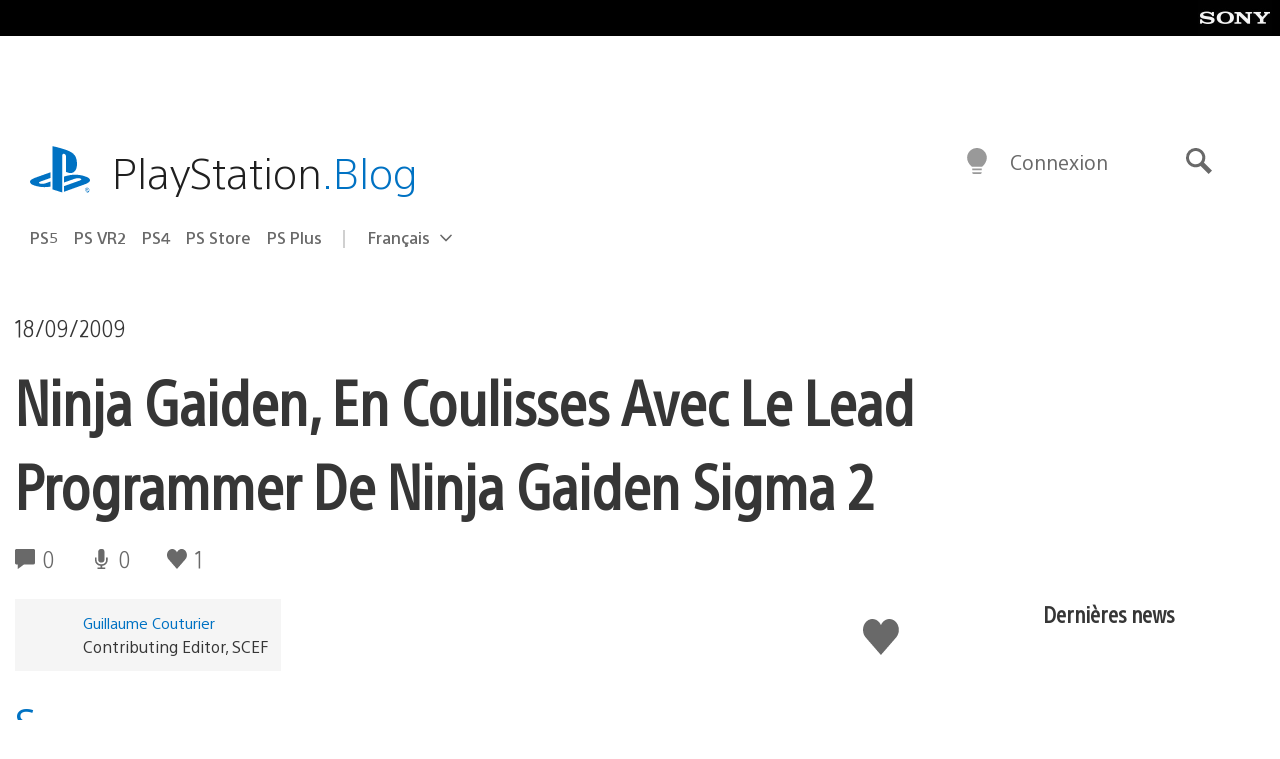

--- FILE ---
content_type: text/html; charset=UTF-8
request_url: https://blog.fr.playstation.com/2009/09/18/ninja-gaiden-en-coulisses-avec-le-lead-programmer-de-ninja-gaiden-sigma-2/
body_size: 29933
content:
<!doctype html>
<html lang="fr-FR" prefix="og: http://ogp.me/ns# article: http://ogp.me/ns/article#" class="no-js">
<head>
	<meta charset="UTF-8">
	<meta name="viewport" content="width=device-width, initial-scale=1, minimum-scale=1">
	<link rel="profile" href="http://gmpg.org/xfn/11">

	<script>document.documentElement.classList.remove("no-js");</script>

	<script>
		var currentDarkModeOption = localStorage.getItem( 'darkMode' );

		if ( currentDarkModeOption && currentDarkModeOption === 'dark' ) {
			document.documentElement.classList.add( 'prefers-color-mode-dark' );
		}

		if ( currentDarkModeOption && currentDarkModeOption === 'light' ) {
			document.documentElement.classList.add( 'prefers-color-mode-light' );
		}
	</script>

	<style type="text/css">
		/*! normalize.css v8.0.0 | MIT License | github.com/necolas/normalize.css */
		html{line-height:1.15;-webkit-text-size-adjust:100%}body{margin:0}link{display:none}h1{font-size:2em;margin:0.67em 0}hr{box-sizing:content-box;height:0;overflow:visible}pre{font-family:monospace, monospace;font-size:1em}a{background-color:transparent}abbr[title]{border-bottom:none;text-decoration:underline;-webkit-text-decoration:underline dotted;text-decoration:underline dotted}b,strong{font-weight:bolder}code,kbd,samp{font-family:monospace, monospace;font-size:1em}small{font-size:80%}sub,sup{font-size:75%;line-height:0;position:relative;vertical-align:baseline}sub{bottom:-0.25em}sup{top:-0.5em}img{border-style:none}button,input,optgroup,select,textarea{font-family:inherit;font-size:100%;line-height:1.15;margin:0}button,input{overflow:visible}button,select{text-transform:none}button,[type="button"],[type="reset"],[type="submit"]{-webkit-appearance:button}button::-moz-focus-inner,[type="button"]::-moz-focus-inner,[type="reset"]::-moz-focus-inner,[type="submit"]::-moz-focus-inner{border-style:none;padding:0}button:-moz-focusring,[type="button"]:-moz-focusring,[type="reset"]:-moz-focusring,[type="submit"]:-moz-focusring{outline:1px dotted ButtonText}fieldset{padding:0.35em 0.75em 0.625em}legend{box-sizing:border-box;color:inherit;display:table;max-width:100%;padding:0;white-space:normal}progress{vertical-align:baseline}textarea{overflow:auto}[type="checkbox"],[type="radio"]{box-sizing:border-box;padding:0}[type="number"]::-webkit-inner-spin-button,[type="number"]::-webkit-outer-spin-button{height:auto}[type="search"]{-webkit-appearance:textfield;outline-offset:-2px}[type="search"]::-webkit-search-decoration{-webkit-appearance:none}::-webkit-file-upload-button{-webkit-appearance:button;font:inherit}details{display:block}summary{display:list-item}template{display:none}[hidden]{display:none}
	</style>

	<script type="text/javascript" id="altis-accelerate-accelerate-js-before">
/* <![CDATA[ */
var Altis = Altis || {}; Altis.Analytics = {"Ready":false,"Loaded":false,"Consent":{"CookiePrefix":"wp_consent","Enabled":true,"Allowed":["functional","statistics-anonymous"]},"Config":{"LogEndpoint":"https:\/\/eu.accelerate.altis.cloud\/log","AppId":"a5470797cb9b49b3a8cdb698a4bbcb95","ExcludeBots":true},"Noop":true,"Data":{"Endpoint":{},"AppPackageName":"playstationblogenfranais","AppVersion":"","SiteName":"PlayStation Blog en fran\u00e7ais","Attributes":{"postType":"post","postId":99,"author":"gcouturier","authorId":"120012526264","blog":"https:\/\/blog.fr.playstation.com","network":"https:\/\/blog.playstation.com\/","blogId":10,"networkId":1},"Metrics":{}},"Audiences":[{"id":4063475720,"config":{"include":"all","groups":[{"include":"any","rules":[{"field":"endpoint.Location.Country","operator":"=","value":"AR","type":"string"},{"field":"endpoint.Location.Country","operator":"=","value":"BO","type":"string"},{"field":"endpoint.Location.Country","operator":"=","value":"BR","type":"string"},{"field":"endpoint.Location.Country","operator":"=","value":"CL","type":"string"},{"field":"endpoint.Location.Country","operator":"=","value":"CO","type":"string"},{"field":"endpoint.Location.Country","operator":"=","value":"CR","type":"string"},{"field":"endpoint.Location.Country","operator":"=","value":"DO","type":"string"},{"field":"endpoint.Location.Country","operator":"=","value":"EC","type":"string"},{"field":"endpoint.Location.Country","operator":"=","value":"SV","type":"string"},{"field":"endpoint.Location.Country","operator":"=","value":"GT","type":"string"},{"field":"endpoint.Location.Country","operator":"=","value":"HN","type":"string"},{"field":"endpoint.Location.Country","operator":"=","value":"MX","type":"string"},{"field":"endpoint.Location.Country","operator":"=","value":"NI","type":"string"},{"field":"endpoint.Location.Country","operator":"=","value":"PA","type":"string"},{"field":"endpoint.Location.Country","operator":"=","value":"PY","type":"string"},{"field":"endpoint.Location.Country","operator":"=","value":"PE","type":"string"},{"field":"endpoint.Location.Country","operator":"=","value":"UY","type":"string"},{"field":"endpoint.Location.Country","operator":"=","value":"VE","type":"string"}]}]}},{"id":202360640,"config":{"include":"all","groups":[{"include":"any","rules":[{"field":"endpoint.Location.Country","operator":"=","value":"AE","type":"string"},{"field":"endpoint.Location.Country","operator":"=","value":"AD","type":"string"},{"field":"endpoint.Location.Country","operator":"=","value":"AL","type":"string"},{"field":"endpoint.Location.Country","operator":"=","value":"AM","type":"string"},{"field":"endpoint.Location.Country","operator":"=","value":"AO","type":"string"},{"field":"endpoint.Location.Country","operator":"=","value":"AT","type":"string"},{"field":"endpoint.Location.Country","operator":"=","value":"AU","type":"string"},{"field":"endpoint.Location.Country","operator":"=","value":"AZ","type":"string"},{"field":"endpoint.Location.Country","operator":"=","value":"BA","type":"string"},{"field":"endpoint.Location.Country","operator":"=","value":"BD","type":"string"},{"field":"endpoint.Location.Country","operator":"=","value":"BE","type":"string"},{"field":"endpoint.Location.Country","operator":"=","value":"BG","type":"string"},{"field":"endpoint.Location.Country","operator":"=","value":"BH","type":"string"},{"field":"endpoint.Location.Country","operator":"=","value":"BW","type":"string"},{"field":"endpoint.Location.Country","operator":"=","value":"BY","type":"string"},{"field":"endpoint.Location.Country","operator":"=","value":"CD","type":"string"},{"field":"endpoint.Location.Country","operator":"=","value":"CH","type":"string"},{"field":"endpoint.Location.Country","operator":"=","value":"CM","type":"string"},{"field":"endpoint.Location.Country","operator":"=","value":"CY","type":"string"},{"field":"endpoint.Location.Country","operator":"=","value":"CZ","type":"string"},{"field":"endpoint.Location.Country","operator":"=","value":"DE","type":"string"},{"field":"endpoint.Location.Country","operator":"=","value":"DK","type":"string"},{"field":"endpoint.Location.Country","operator":"=","value":"DJ","type":"string"},{"field":"endpoint.Location.Country","operator":"=","value":"DZ","type":"string"},{"field":"endpoint.Location.Country","operator":"=","value":"EE","type":"string"},{"field":"endpoint.Location.Country","operator":"=","value":"EG","type":"string"},{"field":"endpoint.Location.Country","operator":"=","value":"ES","type":"string"},{"field":"endpoint.Location.Country","operator":"=","value":"ET","type":"string"},{"field":"endpoint.Location.Country","operator":"=","value":"FI","type":"string"},{"field":"endpoint.Location.Country","operator":"=","value":"FJ","type":"string"},{"field":"endpoint.Location.Country","operator":"=","value":"FR","type":"string"},{"field":"endpoint.Location.Country","operator":"=","value":"GB","type":"string"},{"field":"endpoint.Location.Country","operator":"=","value":"GE","type":"string"},{"field":"endpoint.Location.Country","operator":"=","value":"GH","type":"string"},{"field":"endpoint.Location.Country","operator":"=","value":"GI","type":"string"},{"field":"endpoint.Location.Country","operator":"=","value":"GR","type":"string"},{"field":"endpoint.Location.Country","operator":"=","value":"HU","type":"string"},{"field":"endpoint.Location.Country","operator":"=","value":"HR","type":"string"},{"field":"endpoint.Location.Country","operator":"=","value":"IE","type":"string"},{"field":"endpoint.Location.Country","operator":"=","value":"IL","type":"string"},{"field":"endpoint.Location.Country","operator":"=","value":"IN","type":"string"},{"field":"endpoint.Location.Country","operator":"=","value":"IS","type":"string"},{"field":"endpoint.Location.Country","operator":"=","value":"IT","type":"string"},{"field":"endpoint.Location.Country","operator":"=","value":"JO","type":"string"},{"field":"endpoint.Location.Country","operator":"=","value":"KE","type":"string"},{"field":"endpoint.Location.Country","operator":"=","value":"KG","type":"string"},{"field":"endpoint.Location.Country","operator":"=","value":"KW","type":"string"},{"field":"endpoint.Location.Country","operator":"=","value":"KZ","type":"string"},{"field":"endpoint.Location.Country","operator":"=","value":"LB","type":"string"},{"field":"endpoint.Location.Country","operator":"=","value":"LI","type":"string"},{"field":"endpoint.Location.Country","operator":"=","value":"LT","type":"string"},{"field":"endpoint.Location.Country","operator":"=","value":"LU","type":"string"},{"field":"endpoint.Location.Country","operator":"=","value":"LV","type":"string"},{"field":"endpoint.Location.Country","operator":"=","value":"MA","type":"string"},{"field":"endpoint.Location.Country","operator":"=","value":"MC","type":"string"},{"field":"endpoint.Location.Country","operator":"=","value":"MD","type":"string"},{"field":"endpoint.Location.Country","operator":"=","value":"ME","type":"string"},{"field":"endpoint.Location.Country","operator":"=","value":"MG","type":"string"},{"field":"endpoint.Location.Country","operator":"=","value":"MK","type":"string"},{"field":"endpoint.Location.Country","operator":"=","value":"MT","type":"string"},{"field":"endpoint.Location.Country","operator":"=","value":"MU","type":"string"},{"field":"endpoint.Location.Country","operator":"=","value":"MW","type":"string"},{"field":"endpoint.Location.Country","operator":"=","value":"MZ","type":"string"},{"field":"endpoint.Location.Country","operator":"=","value":"NA","type":"string"},{"field":"endpoint.Location.Country","operator":"=","value":"NG","type":"string"},{"field":"endpoint.Location.Country","operator":"=","value":"NL","type":"string"},{"field":"endpoint.Location.Country","operator":"=","value":"NO","type":"string"},{"field":"endpoint.Location.Country","operator":"=","value":"NZ","type":"string"},{"field":"endpoint.Location.Country","operator":"=","value":"OM","type":"string"},{"field":"endpoint.Location.Country","operator":"=","value":"PG","type":"string"},{"field":"endpoint.Location.Country","operator":"=","value":"PK","type":"string"},{"field":"endpoint.Location.Country","operator":"=","value":"PL","type":"string"},{"field":"endpoint.Location.Country","operator":"=","value":"PT","type":"string"},{"field":"endpoint.Location.Country","operator":"=","value":"QA","type":"string"},{"field":"endpoint.Location.Country","operator":"=","value":"RO","type":"string"},{"field":"endpoint.Location.Country","operator":"=","value":"RS","type":"string"},{"field":"endpoint.Location.Country","operator":"=","value":"RU","type":"string"},{"field":"endpoint.Location.Country","operator":"=","value":"SA","type":"string"},{"field":"endpoint.Location.Country","operator":"=","value":"SE","type":"string"},{"field":"endpoint.Location.Country","operator":"=","value":"SI","type":"string"},{"field":"endpoint.Location.Country","operator":"=","value":"SK","type":"string"},{"field":"endpoint.Location.Country","operator":"=","value":"SM","type":"string"},{"field":"endpoint.Location.Country","operator":"=","value":"SN","type":"string"},{"field":"endpoint.Location.Country","operator":"=","value":"SO","type":"string"},{"field":"endpoint.Location.Country","operator":"=","value":"SZ","type":"string"},{"field":"endpoint.Location.Country","operator":"=","value":"TJ","type":"string"},{"field":"endpoint.Location.Country","operator":"=","value":"TM","type":"string"},{"field":"endpoint.Location.Country","operator":"=","value":"TN","type":"string"},{"field":"endpoint.Location.Country","operator":"=","value":"TR","type":"string"},{"field":"endpoint.Location.Country","operator":"=","value":"TZ","type":"string"},{"field":"endpoint.Location.Country","operator":"=","value":"UA","type":"string"},{"field":"endpoint.Location.Country","operator":"=","value":"UG","type":"string"},{"field":"endpoint.Location.Country","operator":"=","value":"UK","type":"string"},{"field":"endpoint.Location.Country","operator":"=","value":"UZ","type":"string"},{"field":"endpoint.Location.Country","operator":"=","value":"VA","type":"string"},{"field":"endpoint.Location.Country","operator":"=","value":"XK","type":"string"},{"field":"endpoint.Location.Country","operator":"=","value":"YE","type":"string"},{"field":"endpoint.Location.Country","operator":"=","value":"ZA","type":"string"},{"field":"endpoint.Location.Country","operator":"=","value":"ZM","type":"string"},{"field":"endpoint.Location.Country","operator":"=","value":"ZW","type":"string"}]}]}},{"id":493781949,"config":{"include":"all","groups":[{"include":"any","rules":[{"field":"endpoint.Location.Country","operator":"=","value":"SG","type":"string"},{"field":"endpoint.Location.Country","operator":"=","value":"ID","type":"string"},{"field":"endpoint.Location.Country","operator":"=","value":"MY","type":"string"},{"field":"endpoint.Location.Country","operator":"=","value":"TH","type":"string"},{"field":"endpoint.Location.Country","operator":"=","value":"PH","type":"string"},{"field":"endpoint.Location.Country","operator":"=","value":"VN","type":"string"}]}]}},{"id":740343651,"config":{"include":"all","groups":[{"include":"any","rules":[{"field":"endpoint.Location.Country","operator":"=","value":"AL","type":"string"},{"field":"endpoint.Location.Country","operator":"=","value":"AT","type":"string"},{"field":"endpoint.Location.Country","operator":"=","value":"BA","type":"string"},{"field":"endpoint.Location.Country","operator":"=","value":"BE","type":"string"},{"field":"endpoint.Location.Country","operator":"=","value":"BG","type":"string"},{"field":"endpoint.Location.Country","operator":"=","value":"CH","type":"string"},{"field":"endpoint.Location.Country","operator":"=","value":"CY","type":"string"},{"field":"endpoint.Location.Country","operator":"=","value":"CZ","type":"string"},{"field":"endpoint.Location.Country","operator":"=","value":"DK","type":"string"},{"field":"endpoint.Location.Country","operator":"=","value":"EE","type":"string"},{"field":"endpoint.Location.Country","operator":"=","value":"ES","type":"string"},{"field":"endpoint.Location.Country","operator":"=","value":"FI","type":"string"},{"field":"endpoint.Location.Country","operator":"=","value":"FR","type":"string"},{"field":"endpoint.Location.Country","operator":"=","value":"GB","type":"string"},{"field":"endpoint.Location.Country","operator":"=","value":"GI","type":"string"},{"field":"endpoint.Location.Country","operator":"=","value":"GR","type":"string"},{"field":"endpoint.Location.Country","operator":"=","value":"HU","type":"string"},{"field":"endpoint.Location.Country","operator":"=","value":"HR","type":"string"},{"field":"endpoint.Location.Country","operator":"=","value":"IE","type":"string"},{"field":"endpoint.Location.Country","operator":"=","value":"IL","type":"string"},{"field":"endpoint.Location.Country","operator":"=","value":"IN","type":"string"},{"field":"endpoint.Location.Country","operator":"=","value":"IS","type":"string"},{"field":"endpoint.Location.Country","operator":"=","value":"IT","type":"string"},{"field":"endpoint.Location.Country","operator":"=","value":"JO","type":"string"},{"field":"endpoint.Location.Country","operator":"=","value":"KW","type":"string"},{"field":"endpoint.Location.Country","operator":"=","value":"LB","type":"string"},{"field":"endpoint.Location.Country","operator":"=","value":"LT","type":"string"},{"field":"endpoint.Location.Country","operator":"=","value":"LU","type":"string"},{"field":"endpoint.Location.Country","operator":"=","value":"LV","type":"string"},{"field":"endpoint.Location.Country","operator":"=","value":"MA","type":"string"},{"field":"endpoint.Location.Country","operator":"=","value":"MC","type":"string"},{"field":"endpoint.Location.Country","operator":"=","value":"MD","type":"string"},{"field":"endpoint.Location.Country","operator":"=","value":"ME","type":"string"},{"field":"endpoint.Location.Country","operator":"=","value":"MK","type":"string"},{"field":"endpoint.Location.Country","operator":"=","value":"MT","type":"string"},{"field":"endpoint.Location.Country","operator":"=","value":"NL","type":"string"},{"field":"endpoint.Location.Country","operator":"=","value":"NO","type":"string"},{"field":"endpoint.Location.Country","operator":"=","value":"OM","type":"string"},{"field":"endpoint.Location.Country","operator":"=","value":"PL","type":"string"},{"field":"endpoint.Location.Country","operator":"=","value":"PT","type":"string"},{"field":"endpoint.Location.Country","operator":"=","value":"QA","type":"string"},{"field":"endpoint.Location.Country","operator":"=","value":"RO","type":"string"},{"field":"endpoint.Location.Country","operator":"=","value":"RS","type":"string"},{"field":"endpoint.Location.Country","operator":"=","value":"SE","type":"string"},{"field":"endpoint.Location.Country","operator":"=","value":"SI","type":"string"},{"field":"endpoint.Location.Country","operator":"=","value":"SK","type":"string"},{"field":"endpoint.Location.Country","operator":"=","value":"SM","type":"string"},{"field":"endpoint.Location.Country","operator":"=","value":"TR","type":"string"},{"field":"endpoint.Location.Country","operator":"=","value":"UA","type":"string"},{"field":"endpoint.Location.Country","operator":"=","value":"UK","type":"string"},{"field":"endpoint.Location.Country","operator":"=","value":"VA","type":"string"}]}]}},{"id":4079745168,"config":{"include":"all","groups":[{"include":"any","rules":[{"field":"endpoint.Location.Country","operator":"=","value":"CA","type":"string"},{"field":"endpoint.Location.Country","operator":"=","value":"US","type":"string"}]}]}},{"id":137139,"config":{"include":"all","groups":[{"include":"any","rules":[{"field":"endpoint.Location.Country","operator":"=","value":"FR","type":"string"}]}]}}]};Altis.Analytics.onReady = function ( callback ) {if ( Altis.Analytics.Ready ) {callback();} else {window.addEventListener( 'altis.analytics.ready', callback );}};Altis.Analytics.onLoad = function ( callback ) {if ( Altis.Analytics.Loaded ) {callback();} else {window.addEventListener( 'altis.analytics.loaded', callback );}};
/* ]]> */
</script>
<script type="text/javascript" src="https://eu.accelerate.altis.cloud/accelerate.3.5.2.js?ver=7f92e30756165bf9ac7e409812147ada" id="altis-accelerate-accelerate-js" async></script>
<script type="text/javascript" id="altis-accelerate-experiments-js-before">
/* <![CDATA[ */
window.Altis = window.Altis || {};window.Altis.Analytics = window.Altis.Analytics || {};window.Altis.Analytics.Experiments = window.Altis.Analytics.Experiments || {};window.Altis.Analytics.Experiments.BuildURL = "https:\/\/blog.fr.playstation.com\/content\/mu-plugins\/altis-accelerate\/build";window.Altis.Analytics.Experiments.Goals = {"engagement":{"name":"engagement","event":"click","label":"Engagement (Default)","selector":"a,input[type=\"button\"],input[type=\"submit\"],input[type=\"image\"],button,area","closest":null,"args":{"validation_message":"You need to add at least one clickable element or a form to track conversions."}},"click_any_link":{"name":"click_any_link","event":"click","label":"Click on any link","selector":"a","closest":null,"args":{"validation_message":"You need to add at least one link to this content to track conversions."}},"submit_form":{"name":"submit_form","event":"submit","label":"Submit a form","selector":"form","closest":null,"args":{"validation_message":"You need to add a form to this content to track conversions."}}};
/* ]]> */
</script>
<script type="text/javascript" src="https://blog.fr.playstation.com/content/mu-plugins/altis-accelerate/build/experiments.5a093149.js?ver=7f92e30756165bf9ac7e409812147ada" id="altis-accelerate-experiments-js" async></script>
<title>Ninja Gaiden, En Coulisses Avec Le Lead Programmer De Ninja Gaiden Sigma 2 &#8211; PlayStation Blog en français</title>
<meta name='robots' content='max-image-preview:large' />
<link rel='preconnect' href='https://cdn.cookielaw.org' />
<link rel="alternate" type="application/rss+xml" title="PlayStation Blog en français &raquo; Flux" href="https://blog.fr.playstation.com/feed/" />
<link rel="alternate" type="application/rss+xml" title="PlayStation Blog en français &raquo; Flux des commentaires" href="https://blog.fr.playstation.com/comments/feed/" />
<style id='classic-theme-styles-inline-css' type='text/css'>
/*! This file is auto-generated */
.wp-block-button__link{color:#fff;background-color:#32373c;border-radius:9999px;box-shadow:none;text-decoration:none;padding:calc(.667em + 2px) calc(1.333em + 2px);font-size:1.125em}.wp-block-file__button{background:#32373c;color:#fff;text-decoration:none}
</style>
<style id='global-styles-inline-css' type='text/css'>
:root{--wp--preset--aspect-ratio--square: 1;--wp--preset--aspect-ratio--4-3: 4/3;--wp--preset--aspect-ratio--3-4: 3/4;--wp--preset--aspect-ratio--3-2: 3/2;--wp--preset--aspect-ratio--2-3: 2/3;--wp--preset--aspect-ratio--16-9: 16/9;--wp--preset--aspect-ratio--9-16: 9/16;--wp--preset--color--black: #1f1f1f;--wp--preset--color--cyan-bluish-gray: #abb8c3;--wp--preset--color--white: #fff;--wp--preset--color--pale-pink: #f78da7;--wp--preset--color--vivid-red: #cf2e2e;--wp--preset--color--luminous-vivid-orange: #ff6900;--wp--preset--color--luminous-vivid-amber: #fcb900;--wp--preset--color--light-green-cyan: #7bdcb5;--wp--preset--color--vivid-green-cyan: #00d084;--wp--preset--color--pale-cyan-blue: #8ed1fc;--wp--preset--color--vivid-cyan-blue: #0693e3;--wp--preset--color--vivid-purple: #9b51e0;--wp--preset--color--dark-grey: #363636;--wp--preset--color--grey: #999;--wp--preset--color--satin-blue: #0072c3;--wp--preset--color--light-blue: #00a2ff;--wp--preset--color--dark-blue: #002f67;--wp--preset--color--pale-blue: var( --pale-blue );--wp--preset--gradient--vivid-cyan-blue-to-vivid-purple: linear-gradient(135deg,rgba(6,147,227,1) 0%,rgb(155,81,224) 100%);--wp--preset--gradient--light-green-cyan-to-vivid-green-cyan: linear-gradient(135deg,rgb(122,220,180) 0%,rgb(0,208,130) 100%);--wp--preset--gradient--luminous-vivid-amber-to-luminous-vivid-orange: linear-gradient(135deg,rgba(252,185,0,1) 0%,rgba(255,105,0,1) 100%);--wp--preset--gradient--luminous-vivid-orange-to-vivid-red: linear-gradient(135deg,rgba(255,105,0,1) 0%,rgb(207,46,46) 100%);--wp--preset--gradient--very-light-gray-to-cyan-bluish-gray: linear-gradient(135deg,rgb(238,238,238) 0%,rgb(169,184,195) 100%);--wp--preset--gradient--cool-to-warm-spectrum: linear-gradient(135deg,rgb(74,234,220) 0%,rgb(151,120,209) 20%,rgb(207,42,186) 40%,rgb(238,44,130) 60%,rgb(251,105,98) 80%,rgb(254,248,76) 100%);--wp--preset--gradient--blush-light-purple: linear-gradient(135deg,rgb(255,206,236) 0%,rgb(152,150,240) 100%);--wp--preset--gradient--blush-bordeaux: linear-gradient(135deg,rgb(254,205,165) 0%,rgb(254,45,45) 50%,rgb(107,0,62) 100%);--wp--preset--gradient--luminous-dusk: linear-gradient(135deg,rgb(255,203,112) 0%,rgb(199,81,192) 50%,rgb(65,88,208) 100%);--wp--preset--gradient--pale-ocean: linear-gradient(135deg,rgb(255,245,203) 0%,rgb(182,227,212) 50%,rgb(51,167,181) 100%);--wp--preset--gradient--electric-grass: linear-gradient(135deg,rgb(202,248,128) 0%,rgb(113,206,126) 100%);--wp--preset--gradient--midnight: linear-gradient(135deg,rgb(2,3,129) 0%,rgb(40,116,252) 100%);--wp--preset--font-size--small: 13px;--wp--preset--font-size--medium: 20px;--wp--preset--font-size--large: 36px;--wp--preset--font-size--x-large: 42px;--wp--preset--spacing--20: 0.44rem;--wp--preset--spacing--30: 0.67rem;--wp--preset--spacing--40: 1rem;--wp--preset--spacing--50: 1.5rem;--wp--preset--spacing--60: 2.25rem;--wp--preset--spacing--70: 3.38rem;--wp--preset--spacing--80: 5.06rem;--wp--preset--shadow--natural: 6px 6px 9px rgba(0, 0, 0, 0.2);--wp--preset--shadow--deep: 12px 12px 50px rgba(0, 0, 0, 0.4);--wp--preset--shadow--sharp: 6px 6px 0px rgba(0, 0, 0, 0.2);--wp--preset--shadow--outlined: 6px 6px 0px -3px rgba(255, 255, 255, 1), 6px 6px rgba(0, 0, 0, 1);--wp--preset--shadow--crisp: 6px 6px 0px rgba(0, 0, 0, 1);}:where(.is-layout-flex){gap: 0.5em;}:where(.is-layout-grid){gap: 0.5em;}body .is-layout-flex{display: flex;}.is-layout-flex{flex-wrap: wrap;align-items: center;}.is-layout-flex > :is(*, div){margin: 0;}body .is-layout-grid{display: grid;}.is-layout-grid > :is(*, div){margin: 0;}:where(.wp-block-columns.is-layout-flex){gap: 2em;}:where(.wp-block-columns.is-layout-grid){gap: 2em;}:where(.wp-block-post-template.is-layout-flex){gap: 1.25em;}:where(.wp-block-post-template.is-layout-grid){gap: 1.25em;}.has-black-color{color: var(--wp--preset--color--black) !important;}.has-cyan-bluish-gray-color{color: var(--wp--preset--color--cyan-bluish-gray) !important;}.has-white-color{color: var(--wp--preset--color--white) !important;}.has-pale-pink-color{color: var(--wp--preset--color--pale-pink) !important;}.has-vivid-red-color{color: var(--wp--preset--color--vivid-red) !important;}.has-luminous-vivid-orange-color{color: var(--wp--preset--color--luminous-vivid-orange) !important;}.has-luminous-vivid-amber-color{color: var(--wp--preset--color--luminous-vivid-amber) !important;}.has-light-green-cyan-color{color: var(--wp--preset--color--light-green-cyan) !important;}.has-vivid-green-cyan-color{color: var(--wp--preset--color--vivid-green-cyan) !important;}.has-pale-cyan-blue-color{color: var(--wp--preset--color--pale-cyan-blue) !important;}.has-vivid-cyan-blue-color{color: var(--wp--preset--color--vivid-cyan-blue) !important;}.has-vivid-purple-color{color: var(--wp--preset--color--vivid-purple) !important;}.has-black-background-color{background-color: var(--wp--preset--color--black) !important;}.has-cyan-bluish-gray-background-color{background-color: var(--wp--preset--color--cyan-bluish-gray) !important;}.has-white-background-color{background-color: var(--wp--preset--color--white) !important;}.has-pale-pink-background-color{background-color: var(--wp--preset--color--pale-pink) !important;}.has-vivid-red-background-color{background-color: var(--wp--preset--color--vivid-red) !important;}.has-luminous-vivid-orange-background-color{background-color: var(--wp--preset--color--luminous-vivid-orange) !important;}.has-luminous-vivid-amber-background-color{background-color: var(--wp--preset--color--luminous-vivid-amber) !important;}.has-light-green-cyan-background-color{background-color: var(--wp--preset--color--light-green-cyan) !important;}.has-vivid-green-cyan-background-color{background-color: var(--wp--preset--color--vivid-green-cyan) !important;}.has-pale-cyan-blue-background-color{background-color: var(--wp--preset--color--pale-cyan-blue) !important;}.has-vivid-cyan-blue-background-color{background-color: var(--wp--preset--color--vivid-cyan-blue) !important;}.has-vivid-purple-background-color{background-color: var(--wp--preset--color--vivid-purple) !important;}.has-black-border-color{border-color: var(--wp--preset--color--black) !important;}.has-cyan-bluish-gray-border-color{border-color: var(--wp--preset--color--cyan-bluish-gray) !important;}.has-white-border-color{border-color: var(--wp--preset--color--white) !important;}.has-pale-pink-border-color{border-color: var(--wp--preset--color--pale-pink) !important;}.has-vivid-red-border-color{border-color: var(--wp--preset--color--vivid-red) !important;}.has-luminous-vivid-orange-border-color{border-color: var(--wp--preset--color--luminous-vivid-orange) !important;}.has-luminous-vivid-amber-border-color{border-color: var(--wp--preset--color--luminous-vivid-amber) !important;}.has-light-green-cyan-border-color{border-color: var(--wp--preset--color--light-green-cyan) !important;}.has-vivid-green-cyan-border-color{border-color: var(--wp--preset--color--vivid-green-cyan) !important;}.has-pale-cyan-blue-border-color{border-color: var(--wp--preset--color--pale-cyan-blue) !important;}.has-vivid-cyan-blue-border-color{border-color: var(--wp--preset--color--vivid-cyan-blue) !important;}.has-vivid-purple-border-color{border-color: var(--wp--preset--color--vivid-purple) !important;}.has-vivid-cyan-blue-to-vivid-purple-gradient-background{background: var(--wp--preset--gradient--vivid-cyan-blue-to-vivid-purple) !important;}.has-light-green-cyan-to-vivid-green-cyan-gradient-background{background: var(--wp--preset--gradient--light-green-cyan-to-vivid-green-cyan) !important;}.has-luminous-vivid-amber-to-luminous-vivid-orange-gradient-background{background: var(--wp--preset--gradient--luminous-vivid-amber-to-luminous-vivid-orange) !important;}.has-luminous-vivid-orange-to-vivid-red-gradient-background{background: var(--wp--preset--gradient--luminous-vivid-orange-to-vivid-red) !important;}.has-very-light-gray-to-cyan-bluish-gray-gradient-background{background: var(--wp--preset--gradient--very-light-gray-to-cyan-bluish-gray) !important;}.has-cool-to-warm-spectrum-gradient-background{background: var(--wp--preset--gradient--cool-to-warm-spectrum) !important;}.has-blush-light-purple-gradient-background{background: var(--wp--preset--gradient--blush-light-purple) !important;}.has-blush-bordeaux-gradient-background{background: var(--wp--preset--gradient--blush-bordeaux) !important;}.has-luminous-dusk-gradient-background{background: var(--wp--preset--gradient--luminous-dusk) !important;}.has-pale-ocean-gradient-background{background: var(--wp--preset--gradient--pale-ocean) !important;}.has-electric-grass-gradient-background{background: var(--wp--preset--gradient--electric-grass) !important;}.has-midnight-gradient-background{background: var(--wp--preset--gradient--midnight) !important;}.has-small-font-size{font-size: var(--wp--preset--font-size--small) !important;}.has-medium-font-size{font-size: var(--wp--preset--font-size--medium) !important;}.has-large-font-size{font-size: var(--wp--preset--font-size--large) !important;}.has-x-large-font-size{font-size: var(--wp--preset--font-size--x-large) !important;}
:where(.wp-block-post-template.is-layout-flex){gap: 1.25em;}:where(.wp-block-post-template.is-layout-grid){gap: 1.25em;}
:where(.wp-block-columns.is-layout-flex){gap: 2em;}:where(.wp-block-columns.is-layout-grid){gap: 2em;}
:root :where(.wp-block-pullquote){font-size: 1.5em;line-height: 1.6;}
</style>
<link rel='stylesheet' id='1fbb9607597b29ed763749559528c9e5-css' integrity='sha384-xFUDp/EkncdIOxQVD+eAwevr9ngEYoY5RhPUrdi84QfY7PtZEJz76g2Vl0L02X/U' href='https://blog.fr.playstation.com/content/themes/playstation-2018/css/c598390f7bbb52fd59bf-main.css' type='text/css' media='all' />
<link rel='stylesheet' id='343ed8841144c4657775277c52d6df99-css' integrity='sha384-7qSCtNZ5uZZFHdCT9oek0ADNGS4hd38qrfSCFLowigHtx3KyKTygpkt1XIhQ4kI/' href='https://blog.fr.playstation.com/content/themes/playstation-2018/css/c598390f7bbb52fd59bf-singular.css' type='text/css' media='all' />
<script type="text/javascript" src="https://cdn.cookielaw.org/consent/0194a27f-57a3-7617-afa7-86ca2a2123a3/OtAutoBlock.js?ver=1.0" id="onetrust-cookie-notice-js"></script>
<script type="text/javascript" src="https://cdn.cookielaw.org/scripttemplates/otSDKStub.js?ver=1.0" id="onetrust-stub-js" data-domain-script="0194a27f-57a3-7617-afa7-86ca2a2123a3"></script>
<script type="text/javascript" id="onetrust-stub-js-after">
/* <![CDATA[ */
	const onUserData = new Promise( ( resolve ) => {
		window.addEventListener( 'noUserData', () => {
			resolve( {
				id: null,
				plus: null
			} );
		} );

		window.addEventListener( 'getUserData', ( data ) => {
			userData = data.detail;

			resolve( {
				id: userData?.psnID,
				plus: userData?.psPlus
			} );
		} );
	} );

	window.OptanonWrapper = () => {
		// Convert categories to array.
		const categories = window.OnetrustActiveGroups.split( ',' ).reduce( ( array, e ) => {
			if ( e ) {
				array.push( e );
			}
			return array;
		}, [] );

		const targetingGroupId = 'C0004';
		const performanceGroupId = 'C0002';
		const youTubeGroupId = 'SEU21';

		// Check if the targeting category was consented to.
		if ( categories.includes( targetingGroupId ) ) {
			window.Altis.Analytics.Noop = false;
				if ( ! document.getElementById( 'psn-ga4' ) ) {
		const scriptTag = document.createElement( 'script' );
		scriptTag.setAttribute( 'id', 'psn-ga4' );
		scriptTag.setAttribute( 'src', 'https://www.googletagmanager.com/gtag/js?id=G-TV5SJ7Z0RB' );
		scriptTag.setAttribute( 'type', 'text/javascript' );
		scriptTag.setAttribute( 'async', '' );

		document.head.appendChild( scriptTag );
	}

	window.dataLayer = window.dataLayer || [];
	function gtag(){dataLayer.push(arguments);}
	gtag('js', new Date());
	gtag('config', 'G-TV5SJ7Z0RB', {});
		(function(i,s,o,g,r,a,m){i['GoogleAnalyticsObject']=r;i[r]=i[r]||function(){(i[r].q=i[r].q||[]).push(arguments)},i[r].l=1*new Date();a=s.createElement(o),m=s.getElementsByTagName(o)[0];a.async=1;a.src=g;m.parentNode.insertBefore(a,m)})(window,document,'script','https://www.google-analytics.com/analytics.js','ga');
	ga('create', 'UA-7880555-18', 'auto');
	ga('send', 'pageview');
			}

		// Check if the performance category was consented to.
		if ( categories.includes( performanceGroupId ) ) {
					if ( ! document.getElementById( 'adobe-analytics' ) ) {
			const scriptTag = document.createElement( 'script' );
			scriptTag.setAttribute( 'id', 'adobe-analytics' );
			scriptTag.setAttribute( 'src', '//assets.adobedtm.com/3dc13bcabc29/51371216b955/launch-e57e603e27e9.min.js' );
			scriptTag.setAttribute( 'type', 'text/javascript' );
			scriptTag.setAttribute( 'async', '' );

			document.head.appendChild( scriptTag );
		}

		onUserData.then( ( user ) => {
			DataLayer.default.pageview({
				primaryCategory: psnAnalytics.primaryCategory,
				pageTypes: {
					'/': 'list',
					'/page/*': 'list',
					'/tag/*': 'list',
					'/category/*': 'list',
					'$//(\/[12]\d{3}\/(0[1-9]|1[0-2])\/(0[1-9]|[12]\d|3[01]))\/(.*)/gi': 'detail',
				},
				app: {
					env: psnAnalytics.app.env,
					name: 'blog',
					version: psnAnalytics.app.version
				},
				locale: psnAnalytics.locale,
				user: user
			} );
		} );

		if ( psnAnalytics.search ) {
			DataLayer.default.search( psnAnalytics.search );
		}
				}

		// Add body class if the YouTube category was consented to.
		if ( categories.includes( youTubeGroupId ) ) {
			document.body.classList.add( 'onetrust-youtube-consent' );
		} else {
			document.body.classList.remove( 'onetrust-youtube-consent' );
		}

		const consentEvent = new CustomEvent( 'wp_listen_for_consent_change', {
			detail: {
				statistics: categories.includes( youTubeGroupId ) ? 'allow' : 'deny'
			},
		} );

		document.dispatchEvent( consentEvent );
	}
	
/* ]]> */
</script>
<link rel="https://api.w.org/" href="https://blog.fr.playstation.com/wp-json/" /><link rel="alternate" title="JSON" type="application/json" href="https://blog.fr.playstation.com/wp-json/wp/v2/posts/99" /><link rel="EditURI" type="application/rsd+xml" title="RSD" href="https://blog.fr.playstation.com/xmlrpc.php?rsd" />

<link rel="canonical" href="https://blog.fr.playstation.com/2009/09/18/ninja-gaiden-en-coulisses-avec-le-lead-programmer-de-ninja-gaiden-sigma-2/" />
<link rel='shortlink' href='https://blog.fr.playstation.com/?p=99' />
<link rel="alternate" title="oEmbed (JSON)" type="application/json+oembed" href="https://blog.fr.playstation.com/wp-json/oembed/1.0/embed?url=https%3A%2F%2Fblog.fr.playstation.com%2F2009%2F09%2F18%2Fninja-gaiden-en-coulisses-avec-le-lead-programmer-de-ninja-gaiden-sigma-2%2F" />
<link rel="alternate" title="oEmbed (XML)" type="text/xml+oembed" href="https://blog.fr.playstation.com/wp-json/oembed/1.0/embed?url=https%3A%2F%2Fblog.fr.playstation.com%2F2009%2F09%2F18%2Fninja-gaiden-en-coulisses-avec-le-lead-programmer-de-ninja-gaiden-sigma-2%2F&#038;format=xml" />
<meta property="og:title" name="og:title" content="Ninja Gaiden, En Coulisses Avec Le Lead Programmer De Ninja Gaiden Sigma 2" />
<meta property="og:type" name="og:type" content="article" />
<meta property="og:image" name="og:image" content="https://blog.fr.playstation.com/tachyon/sites/10/2020/09/cropped-PROJECT_THUNDER_TW_CVR_1500X500_FR_ONLY-1.jpg?w=0&#038;h=0" />
<meta property="og:url" name="og:url" content="https://blog.fr.playstation.com/2009/09/18/ninja-gaiden-en-coulisses-avec-le-lead-programmer-de-ninja-gaiden-sigma-2/" />
<meta property="og:description" name="og:description" content="Salut, je m&#039;appelle Yasunori Sakuda et je suis le programmateur en chef de Ninja Gaiden Sigma 2. Si je suis programmeur, c&#039;est grâce à mon père qui m&#039;y a un peu poussé. Lorsque j&#039;avais 10 ans, je voulais vraiment qu&#039;il m&#039;achète la NES, mais il m&#039;a acheté un MSX à la place. Après y avoir [...]" />
<meta property="og:locale" name="og:locale" content="fr_FR" />
<meta property="og:site_name" name="og:site_name" content="PlayStation Blog en français" />
<meta property="twitter:card" name="twitter:card" content="summary" />
<meta property="description" name="description" content="Salut, je m&#039;appelle Yasunori Sakuda et je suis le programmateur en chef de Ninja Gaiden Sigma 2. Si je suis programmeur, c&#039;est grâce à mon père qui m&#039;y a un peu poussé. Lorsque j&#039;avais 10 ans, je voulais vraiment qu&#039;il m&#039;achète la NES, mais il m&#039;a acheté un MSX à la place. Après y avoir [...]" />
<meta property="article:tag" name="article:tag" content="ninja gaiden" />
<meta property="article:section" name="article:section" content="Jeux PS3" />
<meta property="article:published_time" name="article:published_time" content="2009-09-18T17:38:31+02:00" />
<meta property="article:modified_time" name="article:modified_time" content="2009-09-18T17:38:31+02:00" />
<meta property="article:author" name="article:author" content="https://blog.fr.playstation.com/author/gcouturier/" />
	<link rel="stylesheet" href="https://blog.fr.playstation.com/content/themes/playstation-2018/css/c598390f7bbb52fd59bf-fonts.css" media="print" onload="this.media='all'; this.onload=null;">
	<link rel="icon" href="https://blog.fr.playstation.com/tachyon/sites/10/2025/09/cropped-3102d6e6cb9f145128666b1384772aff42c0f362.png?fit=32%2C32" sizes="32x32" />
<link rel="icon" href="https://blog.fr.playstation.com/tachyon/sites/10/2025/09/cropped-3102d6e6cb9f145128666b1384772aff42c0f362.png?fit=192%2C192" sizes="192x192" />
<link rel="apple-touch-icon" href="https://blog.fr.playstation.com/tachyon/sites/10/2025/09/cropped-3102d6e6cb9f145128666b1384772aff42c0f362.png?fit=180%2C180" />
<meta name="msapplication-TileImage" content="https://blog.fr.playstation.com/tachyon/sites/10/2025/09/cropped-3102d6e6cb9f145128666b1384772aff42c0f362.png?fit=270%2C270" />
</head>

<body class="wp-singular post-template-default single single-post postid-99 single-format-standard wp-theme-playstation-2018">
<div id="page" class="site">
	<a class="skip-link screen-reader-text" href="#primary">Accéder au contenu</a>

	
		<div class="pre-header">
		<div class="sony-banner">
	<a href="https://www.playstation.com"><img src="https://blog.fr.playstation.com/content/themes/playstation-2018/images/sonylogo-2x.jpg" alt="playstation.com" class="sony-logo" /></a>
</div>
<div class="page-banner ">
	
<template data-fallback data-parent-id="69e866e5-b4b4-4d44-84e3-6b95aea11092"><img fetchpriority="high" src="https://blog.fr.playstation.com/tachyon/sites/10/2022/12/cccbed5911e3de47b8b99f1d2c617dce031dd92f.png" class="page-banner__takeover-img geolocated-header-image wp-image-133814" srcset="https://blog.fr.playstation.com/tachyon/sites/10/2022/12/cccbed5911e3de47b8b99f1d2c617dce031dd92f.png?resize=1900%2C470&amp;zoom=1 1900w, https://blog.fr.playstation.com/tachyon/sites/10/2022/12/cccbed5911e3de47b8b99f1d2c617dce031dd92f.png?resize=1900%2C470&amp;zoom=0.76 1444w, https://blog.fr.playstation.com/tachyon/sites/10/2022/12/cccbed5911e3de47b8b99f1d2c617dce031dd92f.png?resize=1900%2C470&amp;zoom=0.62 1178w, https://blog.fr.playstation.com/tachyon/sites/10/2022/12/cccbed5911e3de47b8b99f1d2c617dce031dd92f.png?resize=1900%2C470&amp;zoom=0.5 950w, https://blog.fr.playstation.com/tachyon/sites/10/2022/12/cccbed5911e3de47b8b99f1d2c617dce031dd92f.png?resize=1900%2C470&amp;zoom=0.42 798w, https://blog.fr.playstation.com/tachyon/sites/10/2022/12/cccbed5911e3de47b8b99f1d2c617dce031dd92f.png?resize=1900%2C470&amp;zoom=0.32 608w, https://blog.fr.playstation.com/tachyon/sites/10/2022/12/cccbed5911e3de47b8b99f1d2c617dce031dd92f.png?resize=1900%2C470&amp;zoom=0.26 494w" sizes="100vw" width="1900" height="470" alt=""></template>
<personalization-block block-id="69e866e5-b4b4-4d44-84e3-6b95aea11092"></personalization-block></div>
	</div>
	
	<header id="masthead" class="site-header sticky">
		
<nav id="site-navigation" class="navigation__primary above-fold" aria-label="Menu principal">

	<div class="logo-menu-wrap">
	<div class="site-logo-link">
		<a href="https://www.playstation.com" class="playstation-logo">
			<span class="screen-reader-text">playstation.com</span>
				<svg class="icon icon--brand-ps icon--white" aria-hidden="true" viewBox="0 0 20 20" focusable="false" version="1.1">
		<title></title><path d="M1.5 15.51c-1.58-.44-1.84-1.37-1.12-1.9.66-.49 1.8-.86 1.8-.86l4.67-1.66v1.89l-3.36 1.2c-.59.21-.69.51-.2.67.48.16 1.36.11 1.95-.1l1.61-.58v1.69c-.1.02-.22.04-.32.05-1.62.27-3.34.16-5.03-.4zm9.85.2l5.24-1.87c.6-.21.69-.51.2-.67-.48-.16-1.36-.11-1.95.1l-3.49 1.23v-1.96l.2-.07s1.01-.36 2.43-.51c1.42-.16 3.16.02 4.52.54 1.54.49 1.71 1.2 1.32 1.69-.39.49-1.35.84-1.35.84l-7.12 2.56v-1.88zm.62-12.1c2.76.95 3.69 2.13 3.69 4.78 0 2.59-1.6 3.57-3.63 2.59V6.16c0-.57-.1-1.09-.64-1.23-.41-.13-.66.25-.66.81v12.08l-3.26-1.03V2.38c1.39.26 3.41.86 4.5 1.23zm7.25 13.1c0 .04-.01.07-.03.08-.02.02-.06.02-.1.02h-.21v-.21h.22c.03 0 .05 0 .07.01.04.03.05.06.05.1zm.15.48c-.01 0-.02-.02-.02-.03 0-.01-.01-.03-.01-.06V17c0-.05-.01-.08-.03-.1l-.04-.04c.02-.02.04-.03.06-.05.02-.03.03-.07.03-.11 0-.09-.04-.15-.11-.18a.29.29 0 0 0-.14-.03H18.76v.75h.14v-.31h.2c.04 0 .06 0 .08.01.03.01.04.04.04.08l.01.12c0 .03 0 .05.01.06 0 .01.01.02.01.03v.01h.15v-.04l-.03-.01zm-.88-.31c0-.15.06-.29.16-.39a.552.552 0 0 1 .94.39.552.552 0 1 1-.94.39.513.513 0 0 1-.16-.39zm.55.67c.18 0 .35-.07.47-.2a.65.65 0 0 0 0-.94.641.641 0 0 0-.47-.19c-.37 0-.67.3-.67.67 0 .18.07.34.2.47.13.12.29.19.47.19z" fill-rule="evenodd" class="icon-primary-color"/>	</svg>
			</a>
		<a href="https://blog.fr.playstation.com" class="blog-title">
			PlayStation<span class="highlight-blog">.Blog</span>
		</a>
	</div>
	<button class="menu-toggle" aria-label="Ouvrir menu" aria-expanded="false">
		<svg class="icon-menu-toggle" aria-hidden="true" version="1.1" xmlns="http://www.w3.org/2000/svg" xmlns:xlink="http://www.w3.org/1999/xlink" x="0px" y="0px" viewBox="0 0 100 100">
			<g class="svg-menu-toggle">
				<path class="line line-1" d="M5 13h90v14H5z"/>
				<path class="line line-2" d="M5 43h90v14H5z"/>
				<path class="line line-3" d="M5 73h90v14H5z"/>
			</g>
		</svg>
		<span class="screen-reader-text">Menu</span>
	</button>
	<div class="region-menu-wrap flex">
		<div class="primary-menu-container">
			<ul id="primary-menu" class="header__nav"><li id="menu-item-95262" class="menu-item menu-item-type-taxonomy menu-item-object-category menu-item-95262"><a href="https://blog.fr.playstation.com/category/playstation-5/">PS5</a></li>
<li id="menu-item-138473" class="menu-item menu-item-type-taxonomy menu-item-object-category menu-item-138473"><a href="https://blog.fr.playstation.com/category/playstation-vr2/">PS VR2</a></li>
<li id="menu-item-95259" class="menu-item menu-item-type-taxonomy menu-item-object-category menu-item-95259"><a href="https://blog.fr.playstation.com/category/playstation-4/">PS4</a></li>
<li id="menu-item-95247" class="menu-item menu-item-type-taxonomy menu-item-object-category menu-item-95247"><a href="https://blog.fr.playstation.com/category/ps-store/">PS Store</a></li>
<li id="menu-item-95244" class="menu-item menu-item-type-taxonomy menu-item-object-category menu-item-95244"><a href="https://blog.fr.playstation.com/category/ps-plus/">PS Plus</a></li>
</ul>		</div>

		
<div class="site-header__region-selector-wrap">
	<button class="site-header__region-select region-select" aria-expanded="false">
		<span class="screen-reader-text">Choisir une région</span>
		<span class="screen-reader-text">Région actuelle :</span>
		<span class="region-name">Français</span>

			<svg class="icon icon--caret-down down-arrow icon-arrow-down icon--16 icon--grey" aria-hidden="true" viewBox="0 0 20 20" focusable="false" version="1.1">
		<title></title><path fill-rule="evenodd" class="icon-primary-color" d="M0 5.8l1.83-1.79L10 12.34l8.17-8.33L20 5.8 10 15.99z"/>	</svg>
		</button>

	
<div class="site-header__region-selector-dropdown region-selector-dropdown">
	<ul class="site-header__region-selector-link-list region-selector-link-list">
					<li class="site-header__region-selector-list-item region-selector-list-item">
				<a href="https://blog.playstation.com/" class="region-link">Anglais</a>			</li>
					<li class="site-header__region-selector-list-item region-selector-list-item">
				<a href="https://blog.de.playstation.com/" class="region-link">Allemand</a>			</li>
					<li class="site-header__region-selector-list-item region-selector-list-item">
				<a href="https://blog.it.playstation.com/" class="region-link">Italien</a>			</li>
					<li class="site-header__region-selector-list-item region-selector-list-item">
				<a href="https://blog.ja.playstation.com/" class="region-link">Japonais</a>			</li>
					<li class="site-header__region-selector-list-item region-selector-list-item">
				<a href="https://blog.ko.playstation.com/" class="region-link">Korean</a>			</li>
					<li class="site-header__region-selector-list-item region-selector-list-item">
				<a href="https://blog.br.playstation.com/" class="region-link">Portugais (Brésil)</a>			</li>
					<li class="site-header__region-selector-list-item region-selector-list-item">
				<a href="https://blog.ru.playstation.com/" class="region-link">Russe</a>			</li>
					<li class="site-header__region-selector-list-item region-selector-list-item">
				<a href="https://blog.latam.playstation.com/" class="region-link">Espagnol (Amérique Latine)</a>			</li>
					<li class="site-header__region-selector-list-item region-selector-list-item">
				<a href="https://blog.es.playstation.com/" class="region-link">Espagnol (UE)</a>			</li>
					<li class="site-header__region-selector-list-item region-selector-list-item">
				<a href="https://blog.zh-hant.playstation.com/" class="region-link">Traditional Chinese</a>			</li>
			</ul>
</div>
</div>
	</div>
</div>
	<div class="login-search-wrap">
	<div class="dark-mode">
		<div class="dark-mode__message">
			<p class="dark-mode__message--text" aria-live="polite"></p>
		</div>
		<button class="dark-mode__toggle with-tooltip" type="button" aria-label="Basculer en mode sombre">
				<svg class="icon icon--lightbulb icon--26 icon--" aria-hidden="true" viewBox="0 0 20 20" focusable="false" version="1.1">
		<title></title><path d="M6.3 17.12h7.32v-1.35H6.3v1.35zm0 1.69c0 .66.54 1.19 1.2 1.19h4.93c.66 0 1.19-.53 1.19-1.19v-.25H6.3v.25zM17.55 7.59c0 2.29-1.44 5.07-3.6 6.74H5.98c-2.16-1.67-3.6-4.45-3.6-6.74C2.37 3.4 5.77 0 9.97 0c4.19 0 7.58 3.4 7.58 7.59z" fill-rule="evenodd" class="icon-primary-color"/>	</svg>
			</button>
	</div>
	<span id="js-login-link">
		<a href="https://ca.account.sony.com/api/authz/v3/oauth/authorize?client_id=0399155d-250c-47ab-b77a-228dcafea40d&#038;response_type=code&#038;scope=openid+id_token%3Apsn.basic_claims+user%3AbasicProfile.get+kamaji%3Auser.subscriptions.get&#038;redirect_uri=https%3A%2F%2Fblog.fr.playstation.com%2Fwp-admin%2Fadmin-ajax.php%3Faction%3Dhandle_login%26return_to%3Dhttps%253A%252F%252Fblog.fr.playstation.com%252F2009%252F09%252F18%252Fninja-gaiden-en-coulisses-avec-le-lead-programmer-de-ninja-gaiden-sigma-2%252F%2523login&#038;service_entity=urn:service-entity:psn" class="login-link">
			Connexion		</a>
	</span>
	<button class="nav-button-search" aria-expanded="false">
			<svg class="icon icon--search icon--26 icon--grey" aria-hidden="true" viewBox="0 0 20 20" focusable="false" version="1.1">
		<title></title><path d="M7.43 12.54c-2.82-.01-5.11-2.29-5.11-5.11 0-2.82 2.29-5.11 5.11-5.11 2.82.01 5.11 2.29 5.11 5.11a5.126 5.126 0 0 1-5.11 5.11zm6.39-1.34c.65-1.11 1.03-2.4 1.03-3.78 0-4.1-3.32-7.42-7.42-7.43A7.437 7.437 0 0 0 0 7.43c0 4.1 3.32 7.42 7.42 7.43 1.38 0 2.67-.38 3.78-1.03L17.38 20 20 17.38l-6.18-6.18z" fill-rule="evenodd" class="icon-primary-color"/>	</svg>
			<span class="screen-reader-text">Recherche</span>
	</button>

	<div class="navigation__search">
	<form class="nav-search-form" method="get" action="https://blog.fr.playstation.com/" role="search">
		<label for="search-input" class="screen-reader-text">Recherche sur le PlayStation Blog</label>
		<input type="text" name="s" id="search-input" required placeholder="Recherche sur le PlayStation Blog" class="nav-search-form__input">
		<button class="nav-search-form__submit" aria-label="Lancer la recherche">
				<svg class="icon icon--search icon--26 icon--grey" aria-hidden="true" viewBox="0 0 20 20" focusable="false" version="1.1">
		<title></title><path d="M7.43 12.54c-2.82-.01-5.11-2.29-5.11-5.11 0-2.82 2.29-5.11 5.11-5.11 2.82.01 5.11 2.29 5.11 5.11a5.126 5.126 0 0 1-5.11 5.11zm6.39-1.34c.65-1.11 1.03-2.4 1.03-3.78 0-4.1-3.32-7.42-7.42-7.43A7.437 7.437 0 0 0 0 7.43c0 4.1 3.32 7.42 7.42 7.43 1.38 0 2.67-.38 3.78-1.03L17.38 20 20 17.38l-6.18-6.18z" fill-rule="evenodd" class="icon-primary-color"/>	</svg>
			</button>
	</form>
</div>
</div>

</nav>

<div class="mobile-menu-container">

	<div class="mobile-search-container">
	<form class="mobile-search-container__form" method="get" action="https://blog.fr.playstation.com/" role="search">
		<label for="mobile-search-input" class="screen-reader-text">Recherche sur le PlayStation Blog</label>
		<input type="text" name="s" id="mobile-search-input" required placeholder="Recherche sur le PlayStation Blog" class="mobile-search-container__input">
		<button class="mobile-search-container__submit" aria-label="Lancer la recherche">
				<svg class="icon icon--search icon--26 icon--white" aria-hidden="true" viewBox="0 0 20 20" focusable="false" version="1.1">
		<title></title><path d="M7.43 12.54c-2.82-.01-5.11-2.29-5.11-5.11 0-2.82 2.29-5.11 5.11-5.11 2.82.01 5.11 2.29 5.11 5.11a5.126 5.126 0 0 1-5.11 5.11zm6.39-1.34c.65-1.11 1.03-2.4 1.03-3.78 0-4.1-3.32-7.42-7.42-7.43A7.437 7.437 0 0 0 0 7.43c0 4.1 3.32 7.42 7.42 7.43 1.38 0 2.67-.38 3.78-1.03L17.38 20 20 17.38l-6.18-6.18z" fill-rule="evenodd" class="icon-primary-color"/>	</svg>
			</button>
	</form>
</div>
	<ul id="mobile-menu" class="header__nav--mobile"><li class="menu-item menu-item-type-taxonomy menu-item-object-category menu-item-95262"><a href="https://blog.fr.playstation.com/category/playstation-5/">PS5</a></li>
<li class="menu-item menu-item-type-taxonomy menu-item-object-category menu-item-138473"><a href="https://blog.fr.playstation.com/category/playstation-vr2/">PS VR2</a></li>
<li class="menu-item menu-item-type-taxonomy menu-item-object-category menu-item-95259"><a href="https://blog.fr.playstation.com/category/playstation-4/">PS4</a></li>
<li class="menu-item menu-item-type-taxonomy menu-item-object-category menu-item-95247"><a href="https://blog.fr.playstation.com/category/ps-store/">PS Store</a></li>
<li class="menu-item menu-item-type-taxonomy menu-item-object-category menu-item-95244"><a href="https://blog.fr.playstation.com/category/ps-plus/">PS Plus</a></li>
</ul><div class="mobile-menu-container__user-actions">
			<div class="logged-out-user-actions">
				<svg class="icon icon--brand-ps-circle-color psn-icon" aria-hidden="true" viewBox="0 0 20 20" focusable="false" version="1.1">
		<title></title><g><linearGradient id="brand-ps-circle-colored" gradientUnits="userSpaceOnUse" x1="31.781" y1="-199.975" x2="32.21" y2="-200.591" gradientTransform="matrix(26 0 0 -28 -821 -5597)"><stop offset="0" stop-color="#00c0f3"/><stop offset="1" stop-color="#007dc5"/></linearGradient><path d="M10.29 20c-.94 0-4.26-.23-6.77-2.96C1.27 14.6 1 11.82 1 10.02 1 6.19 2.44 4.16 3.51 3 6.02.23 9.34 0 10.28 0s4.26.23 6.77 2.96c2.24 2.45 2.51 5.22 2.51 7.02 0 3.83-1.44 5.87-2.51 7.02-2.5 2.77-5.82 3-6.76 3z" fill="url(#brand-ps-circle-colored)"/><g fill="#fff"><path d="M9.01 4.61v9.55l2.13.69v-8c0-.37.18-.64.45-.55.36.09.41.45.41.82v3.2c1.31.64 2.35 0 2.35-1.74 0-1.78-.59-2.56-2.4-3.15-.67-.23-2.03-.64-2.94-.82"/><path d="M11.55 13.47l3.44-1.23c.41-.14.45-.32.14-.46-.32-.09-.9-.09-1.27.05l-2.27.82v-1.28l.14-.05s.68-.23 1.58-.32 2.08 0 2.94.37c1 .32 1.13.78.86 1.14-.27.32-.86.55-.86.55l-4.7 1.65v-1.24M5.12 13.34c-1.04-.28-1.22-.92-.72-1.28.45-.32 1.18-.59 1.18-.59l3.03-1.1v1.23l-2.17.78c-.41.13-.46.32-.14.45.32.09.9.09 1.27-.05l1.04-.37v1.14c-.05 0-.14.05-.23.05a7.2 7.2 0 0 1-3.26-.26"/></g><g fill="#fff"><path d="M13.76 14.62h-.27v-.09h.68v.09h-.27v.77h-.14zM14.62 15.39l-.22-.73v.73h-.14v-.86h.18l.27.77.28-.77h.18v.86h-.14v-.73l-.32.73z"/></g></g>	</svg>
				<a href="https://ca.account.sony.com/api/authz/v3/oauth/authorize?client_id=0399155d-250c-47ab-b77a-228dcafea40d&#038;response_type=code&#038;scope=openid+id_token%3Apsn.basic_claims+user%3AbasicProfile.get+kamaji%3Auser.subscriptions.get&#038;redirect_uri=https%3A%2F%2Fblog.fr.playstation.com%2Fwp-admin%2Fadmin-ajax.php%3Faction%3Dhandle_login%26return_to%3Dhttps%253A%252F%252Fblog.fr.playstation.com%252F2009%252F09%252F18%252Fninja-gaiden-en-coulisses-avec-le-lead-programmer-de-ninja-gaiden-sigma-2%252F%2523login&#038;service_entity=urn:service-entity:psn" class="login-comment">Connectez-vous pour commenter</a>
		</div>
	</div>

<div class="mobile-menu-container__regions">
	<button class="mobile__region-select region-select" aria-expanded="false">
		<span class="screen-reader-text">Choisir une région</span>
		<span class="screen-reader-text">Région actuelle :</span>
		<span class="region-name">Français</span>

			<svg class="icon icon--caret-down down-arrow icon-arrow-down icon--16 icon--white" aria-hidden="true" viewBox="0 0 20 20" focusable="false" version="1.1">
		<title></title><path fill-rule="evenodd" class="icon-primary-color" d="M0 5.8l1.83-1.79L10 12.34l8.17-8.33L20 5.8 10 15.99z"/>	</svg>
		</button>

	
<div class="mobile__region-selector-dropdown region-selector-dropdown">
	<ul class="mobile__region-selector-link-list region-selector-link-list">
					<li class="mobile__region-selector-list-item region-selector-list-item">
				<a href="https://blog.playstation.com/" class="region-link">Anglais</a>			</li>
					<li class="mobile__region-selector-list-item region-selector-list-item">
				<a href="https://blog.de.playstation.com/" class="region-link">Allemand</a>			</li>
					<li class="mobile__region-selector-list-item region-selector-list-item">
				<a href="https://blog.it.playstation.com/" class="region-link">Italien</a>			</li>
					<li class="mobile__region-selector-list-item region-selector-list-item">
				<a href="https://blog.ja.playstation.com/" class="region-link">Japonais</a>			</li>
					<li class="mobile__region-selector-list-item region-selector-list-item">
				<a href="https://blog.ko.playstation.com/" class="region-link">Korean</a>			</li>
					<li class="mobile__region-selector-list-item region-selector-list-item">
				<a href="https://blog.br.playstation.com/" class="region-link">Portugais (Brésil)</a>			</li>
					<li class="mobile__region-selector-list-item region-selector-list-item">
				<a href="https://blog.ru.playstation.com/" class="region-link">Russe</a>			</li>
					<li class="mobile__region-selector-list-item region-selector-list-item">
				<a href="https://blog.latam.playstation.com/" class="region-link">Espagnol (Amérique Latine)</a>			</li>
					<li class="mobile__region-selector-list-item region-selector-list-item">
				<a href="https://blog.es.playstation.com/" class="region-link">Espagnol (UE)</a>			</li>
					<li class="mobile__region-selector-list-item region-selector-list-item">
				<a href="https://blog.zh-hant.playstation.com/" class="region-link">Traditional Chinese</a>			</li>
			</ul>
</div>
</div>
</div>
	</header>
		<main id="primary" class="site-main">
			<article id="post-99" class="post-single post-99 post type-post status-publish format-standard hentry category-jeux-ps3 category-playstation-3 tag-ninja-gaiden">

				<div class="container article-header-container">
					<div class="post-single__header">

	<span class="post-single__date ">
		<span class="posted-on"><time class="entry-date published updated" datetime="2009-09-18T17:38:31+02:00">18/09/2009</time> </span>	</span>

	<h1 class="post-single__title">Ninja Gaiden, En Coulisses Avec Le Lead Programmer De Ninja Gaiden Sigma 2</h1>
	<div class="post-single__meta">
	<span class="post-single__comments with-tooltip" aria-label="Aucun commentaire">
			<svg class="icon icon--comment-solid icon--12 icon--grey" aria-hidden="true" viewBox="0 0 20 20" focusable="false" version="1.1">
		<title></title><path d="M8.98 15.48h9.52a1.499 1.499 0 0 0 1.5-1.5V1.33C20 1.34 20 0 18.49 0H1.51C.67 0 0 .67 0 1.51v12.47c0 .83.67 1.51 1.51 1.51h1.31v4.52l6.16-4.53z" class="icon-primary-color"/>	</svg>
	0	</span>
		<span class="post-single__author-comments with-tooltip" aria-label="0 réponse de l&#039;auteur">
			<svg class="icon icon--microphone icon--12 icon--grey" aria-hidden="true" viewBox="0 0 20 20" focusable="false" version="1.1">
		<title></title><path d="M11.14 16.86a5.86 5.86 0 0 0 5.59-5.85V8.5h-1.61v2.51c0 2.35-1.91 4.24-4.25 4.25H9.79c-2.35 0-4.25-1.9-4.25-4.25V8.5H3.93v2.51a5.86 5.86 0 0 0 5.59 5.85v1.53H6.45V20h7.75v-1.61h-3.06v-1.53z" class="icon-primary-color"/><path d="M13.42 10.94V2.62A2.628 2.628 0 0 0 10.8 0h-.94C9.17 0 8.5.27 8.01.76s-.77 1.16-.77 1.85v8.32c0 .69.28 1.36.77 1.85s1.16.77 1.85.76h.94c.69 0 1.36-.28 1.85-.77.49-.48.77-1.14.77-1.83z" class="icon-primary-color"/>	</svg>
	0	</span>
	
<span
	class="post-single__likes js-like-count with-tooltip"
	data-post-id="99"
	aria-label="1 Like"
>
		<svg class="icon icon--heart icon--12 icon--grey" aria-hidden="true" viewBox="0 0 20 20" focusable="false" version="1.1">
		<title></title><path d="M18.38 1.77C17.43.68 16.12 0 14.67 0c-1.45 0-2.76.68-3.71 1.77-.41.47-.73 1.03-.99 1.64-.27-.61-.59-1.17-1-1.64C8.02.68 6.7 0 5.25 0 3.8 0 2.49.68 1.54 1.77.59 2.87 0 4.37 0 6.04c0 1.67.59 3.18 1.54 4.27L9.96 20l8.42-9.69c.95-1.09 1.54-2.6 1.54-4.27 0-1.67-.59-3.17-1.54-4.27" fill-rule="evenodd" class="icon-primary-color"/>	</svg>
	1</span>
</div>
</div>
				</div>

				<div class="container split-width-container article-content-container">

					<div class="article-main-section">

						
						<div class="post-like-share sticky">
							<button class="js-like-button like-this__button with-tooltip" aria-label="J&#039;aime" data-post-id="99" data-button-type="post-single">
	<span class="screen-reader-text">J&#039;aime</span>
		<svg class="icon icon--heart icon--36 icon--grey" aria-hidden="true" viewBox="0 0 20 20" focusable="false" version="1.1">
		<title></title><path d="M18.38 1.77C17.43.68 16.12 0 14.67 0c-1.45 0-2.76.68-3.71 1.77-.41.47-.73 1.03-.99 1.64-.27-.61-.59-1.17-1-1.64C8.02.68 6.7 0 5.25 0 3.8 0 2.49.68 1.54 1.77.59 2.87 0 4.37 0 6.04c0 1.67.59 3.18 1.54 4.27L9.96 20l8.42-9.69c.95-1.09 1.54-2.6 1.54-4.27 0-1.67-.59-3.17-1.54-4.27" fill-rule="evenodd" class="icon-primary-color"/>	</svg>
	</button>
						</div>
						<div class="sub-header-wrap">
							<div class="sub-header-wrap__primary">
																<div class="post-single__bylines">
									<div class="bylines__item flex align-items-center">
	<div class="post-single__author-byline">
		<img class="avatar avatar-40 photo" src="https://blog.fr.playstation.com/tachyon/sites/10/2020/05/unnamed-file-90.png?fit=40%2C40" alt="" />
		<div>
		<a class="author-name" href="https://blog.fr.playstation.com/author/gcouturier/" alt="
			Posts de Guillaume Couturier			">
				Guillaume Couturier			</a>
			<span class="author-description">
				Contributing Editor, SCEF			<span>
		</div>
	</div>
	</div>
								</div>
							</div>
						</div>
						<div class="post-single__content single__content entry-content">
							<p>Salut, je m&rsquo;appelle Yasunori Sakuda et je suis le programmateur en chef de Ninja Gaiden Sigma 2.</p>
<p>Si je suis programmeur, c&rsquo;est grâce à mon père qui m&rsquo;y a un peu poussé. Lorsque j&rsquo;avais 10 ans, je voulais vraiment qu&rsquo;il m&rsquo;achète la NES, mais il m&rsquo;a acheté un MSX à la place. Après y avoir joué un peu, j&rsquo;ai réalisé que je pouvais créer mes propres programmes simples en BASIC et c&rsquo;est ça qui a vraiment éveillé mon intérêt dans ce domaine. Je pouvais créer des jeux simples plutôt que de jouer à ceux des autres ! C&rsquo;était extraordinaire. Le premier jeu sur lequel j&rsquo;ai travaillé était Dead Or Alive 3 chez Team NINJA et j&rsquo;étais en charge des chutes de neige du niveau « Snowy Mountain ». Eh oui, une personne se dédiait entièrement à ce rôle ! Au début, ça n&rsquo;a pas été simple de trouver le bon type de neige, mais par la suite, j&rsquo;ai pu créer une petite quantité de tombée de neige à laquelle personne ne s&rsquo;attendait. C&rsquo;était vraiment impressionnant et j&rsquo;ai eu l&rsquo;honneur de me faire surnommer « Snowman » par l&rsquo;équipe. Après DOA3 et mon succès avec la neige, j&rsquo;ai participé à plusieurs projets dont Dead or Alive 4 et j&rsquo;ai été promu programmeur en chef de « NINJA GAIDEN SIGMA ». Et tout ça grâce à un MSX et un peu de neige ! Pas mal !</p>
<p class="aligncenter"><a title="Ninja Gaiden Sigma 2 by PlayStation.Blog.Europe, on Flickr" href="http://www.flickr.com/photos/playstationblogeurope/3927924081/"><img fetchpriority="high" decoding="async" src="https://blog.fr.playstation.com/content/themes/playstation-2018/images/placeholder.svg" alt="Ninja Gaiden Sigma 2" width="281" height="500" class="lazy" data-src="http://farm4.static.flickr.com/3441/3927924081_93b679d227.jpg"><noscript><img fetchpriority="high" decoding="async" src="http://farm4.static.flickr.com/3441/3927924081_93b679d227.jpg" alt="Ninja Gaiden Sigma 2" width="281" height="500" /></noscript></a></p>
<p>Mon équipe est composée de 13 membres ; certains d&rsquo;entre nous sont déjà des vétérans, mais nous avons aussi de très jeunes programmeurs qui voient les jeux sous un nouvel angle. Nous savons très bien tirer profit des talents combinés de chacun et nous nous entraidons tous les jours pour atteindre notre objectif. Nous sommes une équipe très prometteuse ! Tout comme l&rsquo;Agence tous risques ! Par exemple, un membre de l&rsquo;équipe n&rsquo;est pas seulement restreint à un seul projet, mais travaille sur plusieurs choses en même temps, telles que la création d&rsquo;outils pour notre équipe de graphistes, l&rsquo;I.A., le moteur physique&#8230; etc. Nous sommes tous polyvalents, mais ça permet d&rsquo;avoir des idées fraîches et de stimuler l&rsquo;équipe. Si un programmeur était assigné à un rôle uniquement, je pense que nous n&rsquo;aurions jamais réussi à créer ce jeu ! Mais nous y SOMMES parvenus car nous sommes restés très unis et avons tous visé le même objectif.<br />
Je crois que Hayashi-san l&rsquo;a déjà dit dans son blog, mais nous sommes des développeurs très démocratiques, nous sommes une famille et nous nous entraidons, Et je suis le « Snowman », alors je garde toujours mon sang-froid !</p>
<p class="aligncenter"><a title="Ninja Gaiden Sigma 2 by PlayStation.Blog.Europe, on Flickr" href="http://www.flickr.com/photos/playstationblogeurope/3928707116/"><img decoding="async" src="https://blog.fr.playstation.com/content/themes/playstation-2018/images/placeholder.svg" alt="Ninja Gaiden Sigma 2" width="500" height="281" class="lazy" data-src="http://farm4.static.flickr.com/3429/3928707116_2b02dda706.jpg"><noscript><img decoding="async" src="http://farm4.static.flickr.com/3429/3928707116_2b02dda706.jpg" alt="Ninja Gaiden Sigma 2" width="500" height="281" /></noscript></a></p>
<p>N&rsquo;importe quel programmeur, s&rsquo;il avait plus de temps, voudrait toujours glisser ses dernières idées les plus fraîches dans le code final. Mais il faut savoir définir une limite et admettre qu&rsquo;on a fait tout son possible sur un titre donné. Ne dit-on pas  » À trop travailler la pâte, on rate sa tarte » ? Quoi qu&rsquo;il en soit, ne vous inquiétez pas : Ninja Gaiden Sigma 2 sera une tarte exquise ! Je pense que pour ma prochaine fournée, j&rsquo;aimerais bien démonter complètement le système « PS3 » à la maison et fouiller au cœur de ses entrailles, pour comprendre comment il marche. Ça me rappellerait mon bon vieux MSX ! Il faut absolument que j&rsquo;en parle avec Hayashi !<br />
En attendant, profitez bien de Ninja Gaiden Sigma 2. Malgré le peu d&rsquo;heure sup&rsquo; à la maison, je vous garantis que nous sommes vraiment fiers de ce jeu et que vous ne vous en lasserez pas.</p>
<p class="aligncenter"><a title="Ninja Gaiden Sigma 2 by PlayStation.Blog.Europe, on Flickr" href="http://www.flickr.com/photos/playstationblogeurope/3927924419/"><img decoding="async" src="https://blog.fr.playstation.com/content/themes/playstation-2018/images/placeholder.svg" alt="Ninja Gaiden Sigma 2" width="500" height="281" class="lazy" data-src="http://farm3.static.flickr.com/2645/3927924419_bc9f517b69.jpg"><noscript><img decoding="async" src="http://farm3.static.flickr.com/2645/3927924419_bc9f517b69.jpg" alt="Ninja Gaiden Sigma 2" width="500" height="281" /></noscript></a></p>
<p>Snowman vous salue !</p>
						</div>
							<svg class="icon icon--ps-grid icon--grey" aria-hidden="true" viewBox="0 0 20 20" focusable="false" version="1.1">
		<title></title><g fill-rule="evenodd" clip-rule="evenodd" transform="translate(183)"><path d="M-181.78,7.77h6.14V1.63h-6.14V7.77z M-182.93,8.91h8.43V0.48h-8.43V8.91z" class="icon-primary-color icon--part-1"/><path d="M-168.26,2.16l3.35,5.66h-6.56L-168.26,2.16z M-168.28,0l-5.04,8.91H-163L-168.28,0z" class="icon-primary-color icon--part-2"/><polygon points="-174.57,11.48 -175.44,10.6 -178.81,13.97 -182.12,10.66 -183,11.54 -179.69,14.85 -182.97,18.13 -182.1,19.01 -178.81,15.73 -175.47,19.07 -174.59,18.2 -177.94,14.85" class="icon-primary-color icon--part-3"/><path d="M-168.27,18.17c1.88,0,3.4-1.52,3.4-3.4s-1.52-3.4-3.4-3.4s-3.4,1.52-3.4,3.4S-170.15,18.17-168.27,18.17z M-168.27,10.14c2.56,0,4.63,2.07,4.63,4.63c0,2.56-2.07,4.63-4.63,4.63c-2.56,0-4.63-2.07-4.63-4.63C-172.9,12.21-170.83,10.14-168.27,10.14z" class="icon-primary-color icon--part-4" /></g>	</svg>
							<div class="post-footer">
															<div class="post-footer__tags">
									<a class="post-tag" href="https://blog.fr.playstation.com/tag/ninja-gaiden/">ninja gaiden</a>								</div>
															<p class="post-footer__like-this">
								<span class="like-this">Cela vous a plu ?</span>
								<button class="js-like-button like-this__button with-tooltip" aria-label="J&#039;aime" data-post-id="99" data-button-type="post-single">
	<span class="screen-reader-text">J&#039;aime</span>
		<svg class="icon icon--heart icon--36 icon--grey" aria-hidden="true" viewBox="0 0 20 20" focusable="false" version="1.1">
		<title></title><path d="M18.38 1.77C17.43.68 16.12 0 14.67 0c-1.45 0-2.76.68-3.71 1.77-.41.47-.73 1.03-.99 1.64-.27-.61-.59-1.17-1-1.64C8.02.68 6.7 0 5.25 0 3.8 0 2.49.68 1.54 1.77.59 2.87 0 4.37 0 6.04c0 1.67.59 3.18 1.54 4.27L9.96 20l8.42-9.69c.95-1.09 1.54-2.6 1.54-4.27 0-1.67-.59-3.17-1.54-4.27" fill-rule="evenodd" class="icon-primary-color"/>	</svg>
	</button>
							</p>
						</div>
					</div>
					<aside class="sidebar post-sidebar sticky">
	<div id="playstation_latest_news-2" class="widget widget_playstation_latest_news">		<h2 class="widget__title">
			Dernières news		</h2>
					<div class="latest-news">
									<a class="latest-news-item__link" href="https://blog.fr.playstation.com/2026/01/13/helldivers-2-les-obligations-de-guerre-regiment-secret-debarquent-le-20-janvier/">
						<span class="post-card__image-link">
						<img width="1088" height="612" src="https://blog.fr.playstation.com/content/themes/playstation-2018/images/placeholder.svg" class="latest-news-item__image wp-post-image lazy" alt="" decoding="async" loading="lazy" data-src="https://blog.fr.playstation.com/tachyon/sites/10/2026/01/d943d8a7b54eeddc968dee8643e2631608abf6e6-scaled.jpg?resize=1088%2C612&amp;crop_strategy=smart" data-srcset="https://blog.fr.playstation.com/tachyon/sites/10/2026/01/d943d8a7b54eeddc968dee8643e2631608abf6e6-scaled.jpg?resize=1088%2C612&amp;crop_strategy=smart&amp;zoom=1 1088w, https://blog.fr.playstation.com/tachyon/sites/10/2026/01/d943d8a7b54eeddc968dee8643e2631608abf6e6-scaled.jpg?resize=1088%2C612&amp;crop_strategy=smart&amp;zoom=0.75 816w, https://blog.fr.playstation.com/tachyon/sites/10/2026/01/d943d8a7b54eeddc968dee8643e2631608abf6e6-scaled.jpg?resize=1088%2C612&amp;crop_strategy=smart&amp;zoom=0.57 620w, https://blog.fr.playstation.com/tachyon/sites/10/2026/01/d943d8a7b54eeddc968dee8643e2631608abf6e6-scaled.jpg?resize=1088%2C612&amp;crop_strategy=smart&amp;zoom=0.46 500w, https://blog.fr.playstation.com/tachyon/sites/10/2026/01/d943d8a7b54eeddc968dee8643e2631608abf6e6-scaled.jpg?resize=1088%2C612&amp;crop_strategy=smart&amp;zoom=0.37 403w, https://blog.fr.playstation.com/tachyon/sites/10/2026/01/d943d8a7b54eeddc968dee8643e2631608abf6e6-scaled.jpg?resize=1088%2C612&amp;crop_strategy=smart&amp;zoom=0.31 337w, https://blog.fr.playstation.com/tachyon/sites/10/2026/01/d943d8a7b54eeddc968dee8643e2631608abf6e6-scaled.jpg?resize=1088%2C612&amp;crop_strategy=smart&amp;zoom=0.24 261w, https://blog.fr.playstation.com/tachyon/sites/10/2026/01/d943d8a7b54eeddc968dee8643e2631608abf6e6-scaled.jpg?resize=1088%2C612&amp;crop_strategy=smart&amp;zoom=0.19 207w" data-sizes="(min-width: 1440px) 240px, (min-width: 960px) 20vw, 50vw" />						</span>

						<span class="post-card__content">
						Helldivers 2 : les obligations de guerre Régiment secret débarquent le 20 janvier						</span>
					</a>
										<a class="latest-news-item__link" href="https://blog.fr.playstation.com/2026/01/12/my-hero-academia-alls-justice-plus-de-details-sur-les-modes-mission-en-equipe-et-journal-du-heros-sortie-prevue-pour-le-6-fevrier/">
						<span class="post-card__image-link">
						<img width="1088" height="612" src="https://blog.fr.playstation.com/content/themes/playstation-2018/images/placeholder.svg" class="latest-news-item__image wp-post-image lazy" alt="" decoding="async" loading="lazy" data-src="https://blog.fr.playstation.com/tachyon/sites/10/2026/01/e31105fa7082f7b694c8e9859ffd09a284fc9323.jpg?resize=1088%2C612&amp;crop_strategy=smart" data-srcset="https://blog.fr.playstation.com/tachyon/sites/10/2026/01/e31105fa7082f7b694c8e9859ffd09a284fc9323.jpg?resize=1088%2C612&amp;crop_strategy=smart&amp;zoom=1 1088w, https://blog.fr.playstation.com/tachyon/sites/10/2026/01/e31105fa7082f7b694c8e9859ffd09a284fc9323.jpg?resize=1088%2C612&amp;crop_strategy=smart&amp;zoom=0.99 1077w, https://blog.fr.playstation.com/tachyon/sites/10/2026/01/e31105fa7082f7b694c8e9859ffd09a284fc9323.jpg?resize=1088%2C612&amp;crop_strategy=smart&amp;zoom=0.75 816w, https://blog.fr.playstation.com/tachyon/sites/10/2026/01/e31105fa7082f7b694c8e9859ffd09a284fc9323.jpg?resize=1088%2C612&amp;crop_strategy=smart&amp;zoom=0.61 664w, https://blog.fr.playstation.com/tachyon/sites/10/2026/01/e31105fa7082f7b694c8e9859ffd09a284fc9323.jpg?resize=1088%2C612&amp;crop_strategy=smart&amp;zoom=0.49 533w, https://blog.fr.playstation.com/tachyon/sites/10/2026/01/e31105fa7082f7b694c8e9859ffd09a284fc9323.jpg?resize=1088%2C612&amp;crop_strategy=smart&amp;zoom=0.41 446w, https://blog.fr.playstation.com/tachyon/sites/10/2026/01/e31105fa7082f7b694c8e9859ffd09a284fc9323.jpg?resize=1088%2C612&amp;crop_strategy=smart&amp;zoom=0.32 348w, https://blog.fr.playstation.com/tachyon/sites/10/2026/01/e31105fa7082f7b694c8e9859ffd09a284fc9323.jpg?resize=1088%2C612&amp;crop_strategy=smart&amp;zoom=0.25 272w" data-sizes="(min-width: 1440px) 240px, (min-width: 960px) 20vw, 50vw" />						</span>

						<span class="post-card__content">
						My Hero Academia: All&rsquo;s Justice : Plus de détails sur les modes Mission en Équipe et Journal du Héros, sortie prévue pour le 6 février						</span>
					</a>
										<a class="latest-news-item__link" href="https://blog.fr.playstation.com/2026/01/08/code-vein-ii-linterview-conception-du-monde-choix-des-joueurs-armes-et-plus/">
						<span class="post-card__image-link">
						<img width="1088" height="612" src="https://blog.fr.playstation.com/content/themes/playstation-2018/images/placeholder.svg" class="latest-news-item__image wp-post-image lazy" alt="" decoding="async" loading="lazy" data-src="https://blog.fr.playstation.com/tachyon/sites/10/2026/01/a150914ea419b201160d618aac4437e339415c8b.jpg?resize=1088%2C612&amp;crop_strategy=smart" data-srcset="https://blog.fr.playstation.com/tachyon/sites/10/2026/01/a150914ea419b201160d618aac4437e339415c8b.jpg?resize=1088%2C612&amp;crop_strategy=smart&amp;zoom=1 1088w, https://blog.fr.playstation.com/tachyon/sites/10/2026/01/a150914ea419b201160d618aac4437e339415c8b.jpg?resize=1088%2C612&amp;crop_strategy=smart&amp;zoom=0.99 1077w, https://blog.fr.playstation.com/tachyon/sites/10/2026/01/a150914ea419b201160d618aac4437e339415c8b.jpg?resize=1088%2C612&amp;crop_strategy=smart&amp;zoom=0.75 816w, https://blog.fr.playstation.com/tachyon/sites/10/2026/01/a150914ea419b201160d618aac4437e339415c8b.jpg?resize=1088%2C612&amp;crop_strategy=smart&amp;zoom=0.61 664w, https://blog.fr.playstation.com/tachyon/sites/10/2026/01/a150914ea419b201160d618aac4437e339415c8b.jpg?resize=1088%2C612&amp;crop_strategy=smart&amp;zoom=0.49 533w, https://blog.fr.playstation.com/tachyon/sites/10/2026/01/a150914ea419b201160d618aac4437e339415c8b.jpg?resize=1088%2C612&amp;crop_strategy=smart&amp;zoom=0.41 446w, https://blog.fr.playstation.com/tachyon/sites/10/2026/01/a150914ea419b201160d618aac4437e339415c8b.jpg?resize=1088%2C612&amp;crop_strategy=smart&amp;zoom=0.32 348w, https://blog.fr.playstation.com/tachyon/sites/10/2026/01/a150914ea419b201160d618aac4437e339415c8b.jpg?resize=1088%2C612&amp;crop_strategy=smart&amp;zoom=0.25 272w" data-sizes="(min-width: 1440px) 240px, (min-width: 960px) 20vw, 50vw" />						</span>

						<span class="post-card__content">
						Code Vein II, l&rsquo;interview : conception du monde, choix des joueurs, armes, et plus						</span>
					</a>
										<a class="latest-news-item__link" href="https://blog.fr.playstation.com/2026/01/07/decouvrez-lhyperpop-collection-et-ses-trois-nouveaux-designs-pour-accessoires-ps5-disponibles-en-mars/">
						<span class="post-card__image-link">
						<img width="1088" height="612" src="https://blog.fr.playstation.com/content/themes/playstation-2018/images/placeholder.svg" class="latest-news-item__image wp-post-image lazy" alt="" decoding="async" loading="lazy" data-src="https://blog.fr.playstation.com/tachyon/sites/10/2026/01/6ab5b927b69d52b3c1090db7aa91b43f3687a74a-scaled.jpg?resize=1088%2C612&amp;crop_strategy=smart" data-srcset="https://blog.fr.playstation.com/tachyon/sites/10/2026/01/6ab5b927b69d52b3c1090db7aa91b43f3687a74a-scaled.jpg?resize=1088%2C612&amp;crop_strategy=smart&amp;zoom=1 1088w, https://blog.fr.playstation.com/tachyon/sites/10/2026/01/6ab5b927b69d52b3c1090db7aa91b43f3687a74a-scaled.jpg?resize=1088%2C612&amp;crop_strategy=smart&amp;zoom=0.75 816w, https://blog.fr.playstation.com/tachyon/sites/10/2026/01/6ab5b927b69d52b3c1090db7aa91b43f3687a74a-scaled.jpg?resize=1088%2C612&amp;crop_strategy=smart&amp;zoom=0.57 620w, https://blog.fr.playstation.com/tachyon/sites/10/2026/01/6ab5b927b69d52b3c1090db7aa91b43f3687a74a-scaled.jpg?resize=1088%2C612&amp;crop_strategy=smart&amp;zoom=0.46 500w, https://blog.fr.playstation.com/tachyon/sites/10/2026/01/6ab5b927b69d52b3c1090db7aa91b43f3687a74a-scaled.jpg?resize=1088%2C612&amp;crop_strategy=smart&amp;zoom=0.37 403w, https://blog.fr.playstation.com/tachyon/sites/10/2026/01/6ab5b927b69d52b3c1090db7aa91b43f3687a74a-scaled.jpg?resize=1088%2C612&amp;crop_strategy=smart&amp;zoom=0.31 337w, https://blog.fr.playstation.com/tachyon/sites/10/2026/01/6ab5b927b69d52b3c1090db7aa91b43f3687a74a-scaled.jpg?resize=1088%2C612&amp;crop_strategy=smart&amp;zoom=0.24 261w, https://blog.fr.playstation.com/tachyon/sites/10/2026/01/6ab5b927b69d52b3c1090db7aa91b43f3687a74a-scaled.jpg?resize=1088%2C612&amp;crop_strategy=smart&amp;zoom=0.19 207w" data-sizes="(min-width: 1440px) 240px, (min-width: 960px) 20vw, 50vw" />						</span>

						<span class="post-card__content">
						Découvrez l&rsquo;Hyperpop Collection et ses trois nouveaux designs pour accessoires PS5, disponibles en mars						</span>
					</a>
								</div>
			</div></aside>
				</div>
			</article>
			
<div id="comments" class="comments__area">
			<div class="comments__header container">
			<h2 class="no-comments">Les commentaires sont désactivés.</h2>
		</div>
		
	<div class="container">
		
			</div>
</div><!-- #comments -->

			<div class="container">
				<section class="content-section trending-posts">
	<h2 class="content-section__title">News du moment</h2>

	<div class="four-across-grid">
		<article class="post-card four-across-grid__post-card post-154961 post type-post status-publish format-standard has-post-thumbnail hentry category-communaute-playstation tag-playstation-game-of-the-year">

	<a href="https://blog.fr.playstation.com/2025/12/01/prix-du-jeu-de-lannee-2025-ps-blog-les-votes-sont-ouverts/" class="post-card__image-link" tabindex="-1" aria-hidden="true" rel="bookmark"><div class="post-card__featured-asset">
	<img width="1088" height="612" src="https://blog.fr.playstation.com/content/themes/playstation-2018/images/placeholder.svg" class="post-card__image wp-image-154962 wp-post-image lazy" alt="Prix du Jeu de l&rsquo;année 2025 PS Blog : les votes sont ouverts" decoding="async" loading="lazy" data-src="https://blog.fr.playstation.com/tachyon/sites/10/2025/12/6b44c11d4c15af4f5c52fe89b36ebfa0f3564afe.jpg?resize=1088%2C612&amp;crop_strategy=smart" data-srcset="https://blog.fr.playstation.com/tachyon/sites/10/2025/12/6b44c11d4c15af4f5c52fe89b36ebfa0f3564afe.jpg?resize=1088%2C612&amp;crop_strategy=smart&amp;zoom=1 1088w, https://blog.fr.playstation.com/tachyon/sites/10/2025/12/6b44c11d4c15af4f5c52fe89b36ebfa0f3564afe.jpg?resize=1088%2C612&amp;crop_strategy=smart&amp;zoom=0.99 1077w, https://blog.fr.playstation.com/tachyon/sites/10/2025/12/6b44c11d4c15af4f5c52fe89b36ebfa0f3564afe.jpg?resize=1088%2C612&amp;crop_strategy=smart&amp;zoom=0.75 816w, https://blog.fr.playstation.com/tachyon/sites/10/2025/12/6b44c11d4c15af4f5c52fe89b36ebfa0f3564afe.jpg?resize=1088%2C612&amp;crop_strategy=smart&amp;zoom=0.61 664w, https://blog.fr.playstation.com/tachyon/sites/10/2025/12/6b44c11d4c15af4f5c52fe89b36ebfa0f3564afe.jpg?resize=1088%2C612&amp;crop_strategy=smart&amp;zoom=0.49 533w, https://blog.fr.playstation.com/tachyon/sites/10/2025/12/6b44c11d4c15af4f5c52fe89b36ebfa0f3564afe.jpg?resize=1088%2C612&amp;crop_strategy=smart&amp;zoom=0.41 446w, https://blog.fr.playstation.com/tachyon/sites/10/2025/12/6b44c11d4c15af4f5c52fe89b36ebfa0f3564afe.jpg?resize=1088%2C612&amp;crop_strategy=smart&amp;zoom=0.32 348w, https://blog.fr.playstation.com/tachyon/sites/10/2025/12/6b44c11d4c15af4f5c52fe89b36ebfa0f3564afe.jpg?resize=1088%2C612&amp;crop_strategy=smart&amp;zoom=0.25 272w" data-sizes="(min-width: 1430px) 275px, (min-width: 1170px) 20vw, (min-width: 960px) 40vw, 50vw" /></div>
</a>
	<div class="post-card__content">

		<h3 class="post-card__title">
			<a href="https://blog.fr.playstation.com/2025/12/01/prix-du-jeu-de-lannee-2025-ps-blog-les-votes-sont-ouverts/" class="post-card__title-link">
				Prix du Jeu de l&rsquo;année 2025 PS Blog : les votes sont ouverts			</a>
		</h3>

		
		<div class="post-card__bylines">
							<div class="post-card__author">
					<img class="avatar avatar-40 photo" src="https://blog.fr.playstation.com/tachyon/sites/10/2023/02/8aae7e082f81560018b2c223e8b1d77cf0741478.jpg?fit=400%2C400" alt="" />

					<p class="post-card__author-name">
						<a href="https://blog.fr.playstation.com/author/odharmonjr/" >
							O’Dell Harmon Jr.						</a>
						<span class="post-card__author-title">
							Specialist, Content Communications, SIE						</span>
					</p>
				</div>
					</div>

		
		<footer class="post-card__meta">

			<div class="post-card__meta-item-wrap">
				<span class="post-card__meta-item post-card__meta-date">
					<span class="screen-reader-text">Date de publication :</span>
					01/12/2025				</span>

				<span>
										<span class="post-card__meta-item post-card__meta-comments-count with-tooltip" aria-label="9 commentaires">
							<svg class="icon icon--comment-solid icon--16 icon--grey" aria-hidden="true" viewBox="0 0 20 20" focusable="false" version="1.1">
		<title></title><path d="M8.98 15.48h9.52a1.499 1.499 0 0 0 1.5-1.5V1.33C20 1.34 20 0 18.49 0H1.51C.67 0 0 .67 0 1.51v12.47c0 .83.67 1.51 1.51 1.51h1.31v4.52l6.16-4.53z" class="icon-primary-color"/>	</svg>
							9					</span>
					
					
					<button
						class="js-like-button post-card__meta-item post-card__like-button with-tooltip"
						data-post-id="154961"
						data-button-type="post-card"
						aria-label="J&#039;aime"
					>
							<svg class="icon icon--heart icon--16 icon--grey" aria-hidden="true" viewBox="0 0 20 20" focusable="false" version="1.1">
		<title></title><path d="M18.38 1.77C17.43.68 16.12 0 14.67 0c-1.45 0-2.76.68-3.71 1.77-.41.47-.73 1.03-.99 1.64-.27-.61-.59-1.17-1-1.64C8.02.68 6.7 0 5.25 0 3.8 0 2.49.68 1.54 1.77.59 2.87 0 4.37 0 6.04c0 1.67.59 3.18 1.54 4.27L9.96 20l8.42-9.69c.95-1.09 1.54-2.6 1.54-4.27 0-1.67-.59-3.17-1.54-4.27" fill-rule="evenodd" class="icon-primary-color"/>	</svg>
						</button>
					
<span
	class="post-card__likes js-like-count with-tooltip"
	data-post-id="154961"
	aria-label="199 Likes"
>
	199</span>
				</span>
			</div>

		</footer>
	</div>

</article>
<article class="post-card four-across-grid__post-card post-155093 post type-post status-publish format-standard has-post-thumbnail hentry category-ps-plus tag-playstation-plus">

	<a href="https://blog.fr.playstation.com/2025/12/10/catalogue-des-jeux-playstation-plus-pour-decembre-assassins-creed-mirage-wo-long-fallen-dynasty-skate-story-et-bien-dautres/" class="post-card__image-link" tabindex="-1" aria-hidden="true" rel="bookmark"><div class="post-card__featured-asset">
	<img width="1088" height="612" src="https://blog.fr.playstation.com/content/themes/playstation-2018/images/placeholder.svg" class="post-card__image wp-image-155094 wp-post-image lazy" alt="Catalogue des jeux PlayStation Plus pour décembre : Assassin&rsquo;s Creed Mirage, Wo Long: Fallen Dynasty, Skate Story et bien d&rsquo;autres" decoding="async" loading="lazy" data-src="https://blog.fr.playstation.com/tachyon/sites/10/2025/12/a292fdaa6765d1d7eb1d8edabf72fb879e49ca3d-scaled.png?resize=1088%2C612&amp;crop_strategy=smart" data-srcset="https://blog.fr.playstation.com/tachyon/sites/10/2025/12/a292fdaa6765d1d7eb1d8edabf72fb879e49ca3d-scaled.png?resize=1088%2C612&amp;crop_strategy=smart&amp;zoom=1 1088w, https://blog.fr.playstation.com/tachyon/sites/10/2025/12/a292fdaa6765d1d7eb1d8edabf72fb879e49ca3d-scaled.png?resize=1088%2C612&amp;crop_strategy=smart&amp;zoom=0.75 816w, https://blog.fr.playstation.com/tachyon/sites/10/2025/12/a292fdaa6765d1d7eb1d8edabf72fb879e49ca3d-scaled.png?resize=1088%2C612&amp;crop_strategy=smart&amp;zoom=0.57 620w, https://blog.fr.playstation.com/tachyon/sites/10/2025/12/a292fdaa6765d1d7eb1d8edabf72fb879e49ca3d-scaled.png?resize=1088%2C612&amp;crop_strategy=smart&amp;zoom=0.46 500w, https://blog.fr.playstation.com/tachyon/sites/10/2025/12/a292fdaa6765d1d7eb1d8edabf72fb879e49ca3d-scaled.png?resize=1088%2C612&amp;crop_strategy=smart&amp;zoom=0.37 403w, https://blog.fr.playstation.com/tachyon/sites/10/2025/12/a292fdaa6765d1d7eb1d8edabf72fb879e49ca3d-scaled.png?resize=1088%2C612&amp;crop_strategy=smart&amp;zoom=0.31 337w, https://blog.fr.playstation.com/tachyon/sites/10/2025/12/a292fdaa6765d1d7eb1d8edabf72fb879e49ca3d-scaled.png?resize=1088%2C612&amp;crop_strategy=smart&amp;zoom=0.24 261w, https://blog.fr.playstation.com/tachyon/sites/10/2025/12/a292fdaa6765d1d7eb1d8edabf72fb879e49ca3d-scaled.png?resize=1088%2C612&amp;crop_strategy=smart&amp;zoom=0.19 207w" data-sizes="(min-width: 1430px) 275px, (min-width: 1170px) 20vw, (min-width: 960px) 40vw, 50vw" /></div>
</a>
	<div class="post-card__content">

		<h3 class="post-card__title">
			<a href="https://blog.fr.playstation.com/2025/12/10/catalogue-des-jeux-playstation-plus-pour-decembre-assassins-creed-mirage-wo-long-fallen-dynasty-skate-story-et-bien-dautres/" class="post-card__title-link">
				Catalogue des jeux PlayStation Plus pour décembre : Assassin&rsquo;s Creed Mirage, Wo Long: Fallen Dynasty, Skate Story et bien d&rsquo;autres			</a>
		</h3>

		
		<div class="post-card__bylines">
							<div class="post-card__author">
					<img class="avatar avatar-40 photo" src="https://blog.fr.playstation.com/tachyon/sites/10/2020/05/unnamed-file-4.png?fit=83%2C83" alt="" />

					<p class="post-card__author-name">
						<a href="https://blog.fr.playstation.com/author/amichel/" >
							Adam Michel						</a>
						<span class="post-card__author-title">
							Directeur Jeux-services, Contenu, Sony Interactive Entertainment						</span>
					</p>
				</div>
					</div>

		
		<footer class="post-card__meta">

			<div class="post-card__meta-item-wrap">
				<span class="post-card__meta-item post-card__meta-date">
					<span class="screen-reader-text">Date de publication :</span>
					10/12/2025				</span>

				<span>
					
					
					<button
						class="js-like-button post-card__meta-item post-card__like-button with-tooltip"
						data-post-id="155093"
						data-button-type="post-card"
						aria-label="J&#039;aime"
					>
							<svg class="icon icon--heart icon--16 icon--grey" aria-hidden="true" viewBox="0 0 20 20" focusable="false" version="1.1">
		<title></title><path d="M18.38 1.77C17.43.68 16.12 0 14.67 0c-1.45 0-2.76.68-3.71 1.77-.41.47-.73 1.03-.99 1.64-.27-.61-.59-1.17-1-1.64C8.02.68 6.7 0 5.25 0 3.8 0 2.49.68 1.54 1.77.59 2.87 0 4.37 0 6.04c0 1.67.59 3.18 1.54 4.27L9.96 20l8.42-9.69c.95-1.09 1.54-2.6 1.54-4.27 0-1.67-.59-3.17-1.54-4.27" fill-rule="evenodd" class="icon-primary-color"/>	</svg>
						</button>
					
<span
	class="post-card__likes js-like-count with-tooltip"
	data-post-id="155093"
	aria-label="18 Likes"
>
	18</span>
				</span>
			</div>

		</footer>
	</div>

</article>
<article class="post-card four-across-grid__post-card post-155152 post type-post status-publish format-standard has-post-thumbnail hentry category-playstation-5 tag-control-resonant tag-remedy-entertainment">

	<a href="https://blog.fr.playstation.com/2025/12/12/control-resonant-proposera-une-nouvelle-crise-paranormale-sur-ps5-en-2026/" class="post-card__image-link" tabindex="-1" aria-hidden="true" rel="bookmark"><div class="post-card__featured-asset">
	<img width="1088" height="612" src="https://blog.fr.playstation.com/content/themes/playstation-2018/images/placeholder.svg" class="post-card__image wp-image-155154 wp-post-image lazy" alt="Control Resonant proposera une nouvelle crise paranormale sur PS5 en 2026" decoding="async" loading="lazy" data-src="https://blog.fr.playstation.com/tachyon/sites/10/2025/12/f2c558b5f2bc385638e6d160c9051787a8dc409e-scaled.jpg?resize=1088%2C612&amp;crop_strategy=smart" data-srcset="https://blog.fr.playstation.com/tachyon/sites/10/2025/12/f2c558b5f2bc385638e6d160c9051787a8dc409e-scaled.jpg?resize=1088%2C612&amp;crop_strategy=smart&amp;zoom=1 1088w, https://blog.fr.playstation.com/tachyon/sites/10/2025/12/f2c558b5f2bc385638e6d160c9051787a8dc409e-scaled.jpg?resize=1088%2C612&amp;crop_strategy=smart&amp;zoom=0.75 816w, https://blog.fr.playstation.com/tachyon/sites/10/2025/12/f2c558b5f2bc385638e6d160c9051787a8dc409e-scaled.jpg?resize=1088%2C612&amp;crop_strategy=smart&amp;zoom=0.57 620w, https://blog.fr.playstation.com/tachyon/sites/10/2025/12/f2c558b5f2bc385638e6d160c9051787a8dc409e-scaled.jpg?resize=1088%2C612&amp;crop_strategy=smart&amp;zoom=0.46 500w, https://blog.fr.playstation.com/tachyon/sites/10/2025/12/f2c558b5f2bc385638e6d160c9051787a8dc409e-scaled.jpg?resize=1088%2C612&amp;crop_strategy=smart&amp;zoom=0.37 403w, https://blog.fr.playstation.com/tachyon/sites/10/2025/12/f2c558b5f2bc385638e6d160c9051787a8dc409e-scaled.jpg?resize=1088%2C612&amp;crop_strategy=smart&amp;zoom=0.31 337w, https://blog.fr.playstation.com/tachyon/sites/10/2025/12/f2c558b5f2bc385638e6d160c9051787a8dc409e-scaled.jpg?resize=1088%2C612&amp;crop_strategy=smart&amp;zoom=0.24 261w, https://blog.fr.playstation.com/tachyon/sites/10/2025/12/f2c558b5f2bc385638e6d160c9051787a8dc409e-scaled.jpg?resize=1088%2C612&amp;crop_strategy=smart&amp;zoom=0.19 207w" data-sizes="(min-width: 1430px) 275px, (min-width: 1170px) 20vw, (min-width: 960px) 40vw, 50vw" /></div>
</a>
	<div class="post-card__content">

		<h3 class="post-card__title">
			<a href="https://blog.fr.playstation.com/2025/12/12/control-resonant-proposera-une-nouvelle-crise-paranormale-sur-ps5-en-2026/" class="post-card__title-link">
				Control Resonant proposera une nouvelle crise paranormale sur PS5 en 2026			</a>
		</h3>

		
		<div class="post-card__bylines">
							<div class="post-card__author">
					<img class="avatar avatar-40 photo" src="https://blog.fr.playstation.com/tachyon/sites/10/2025/12/3d27ad068596c2faf88960e3b7d6e95541134c72.jpeg?fit=40%2C40" alt="" />

					<p class="post-card__author-name">
						<a href="https://blog.fr.playstation.com/author/mikael-kasurinen/" >
							Mikael Kasurinen						</a>
						<span class="post-card__author-title">
							Co-Creative Director, Remedy Entertainment						</span>
					</p>
				</div>
					</div>

		
		<footer class="post-card__meta">

			<div class="post-card__meta-item-wrap">
				<span class="post-card__meta-item post-card__meta-date">
					<span class="screen-reader-text">Date de publication :</span>
					12/12/2025				</span>

				<span>
					
					
					<button
						class="js-like-button post-card__meta-item post-card__like-button with-tooltip"
						data-post-id="155152"
						data-button-type="post-card"
						aria-label="J&#039;aime"
					>
							<svg class="icon icon--heart icon--16 icon--grey" aria-hidden="true" viewBox="0 0 20 20" focusable="false" version="1.1">
		<title></title><path d="M18.38 1.77C17.43.68 16.12 0 14.67 0c-1.45 0-2.76.68-3.71 1.77-.41.47-.73 1.03-.99 1.64-.27-.61-.59-1.17-1-1.64C8.02.68 6.7 0 5.25 0 3.8 0 2.49.68 1.54 1.77.59 2.87 0 4.37 0 6.04c0 1.67.59 3.18 1.54 4.27L9.96 20l8.42-9.69c.95-1.09 1.54-2.6 1.54-4.27 0-1.67-.59-3.17-1.54-4.27" fill-rule="evenodd" class="icon-primary-color"/>	</svg>
						</button>
					
<span
	class="post-card__likes js-like-count with-tooltip"
	data-post-id="155152"
	aria-label="13 Likes"
>
	13</span>
				</span>
			</div>

		</footer>
	</div>

</article>
<article class="post-card four-across-grid__post-card post-155459 post type-post status-publish format-standard has-post-thumbnail hentry category-ps-plus tag-playstation-plus">

	<a href="https://blog.fr.playstation.com/2025/12/31/les-jeux-du-mois-playstation-plus-de-janvier-need-for-speed-unbound-disney-epic-mickey-rebrushed-et-core-keeper/" class="post-card__image-link" tabindex="-1" aria-hidden="true" rel="bookmark"><div class="post-card__featured-asset">
	<img width="1088" height="612" src="https://blog.fr.playstation.com/content/themes/playstation-2018/images/placeholder.svg" class="post-card__image wp-image-155460 wp-post-image lazy" alt="Les jeux du mois PlayStation Plus de janvier : Need for Speed Unbound, Disney Epic Mickey: Rebrushed et Core Keeper" decoding="async" loading="lazy" data-src="https://blog.fr.playstation.com/tachyon/sites/10/2025/12/d8d8a2a13e6999c029f1824ea3d353849903c678-scaled.jpg?resize=1088%2C612&amp;crop_strategy=smart" data-srcset="https://blog.fr.playstation.com/tachyon/sites/10/2025/12/d8d8a2a13e6999c029f1824ea3d353849903c678-scaled.jpg?resize=1088%2C612&amp;crop_strategy=smart&amp;zoom=1 1088w, https://blog.fr.playstation.com/tachyon/sites/10/2025/12/d8d8a2a13e6999c029f1824ea3d353849903c678-scaled.jpg?resize=1088%2C612&amp;crop_strategy=smart&amp;zoom=0.75 816w, https://blog.fr.playstation.com/tachyon/sites/10/2025/12/d8d8a2a13e6999c029f1824ea3d353849903c678-scaled.jpg?resize=1088%2C612&amp;crop_strategy=smart&amp;zoom=0.57 620w, https://blog.fr.playstation.com/tachyon/sites/10/2025/12/d8d8a2a13e6999c029f1824ea3d353849903c678-scaled.jpg?resize=1088%2C612&amp;crop_strategy=smart&amp;zoom=0.46 500w, https://blog.fr.playstation.com/tachyon/sites/10/2025/12/d8d8a2a13e6999c029f1824ea3d353849903c678-scaled.jpg?resize=1088%2C612&amp;crop_strategy=smart&amp;zoom=0.37 403w, https://blog.fr.playstation.com/tachyon/sites/10/2025/12/d8d8a2a13e6999c029f1824ea3d353849903c678-scaled.jpg?resize=1088%2C612&amp;crop_strategy=smart&amp;zoom=0.31 337w, https://blog.fr.playstation.com/tachyon/sites/10/2025/12/d8d8a2a13e6999c029f1824ea3d353849903c678-scaled.jpg?resize=1088%2C612&amp;crop_strategy=smart&amp;zoom=0.24 261w, https://blog.fr.playstation.com/tachyon/sites/10/2025/12/d8d8a2a13e6999c029f1824ea3d353849903c678-scaled.jpg?resize=1088%2C612&amp;crop_strategy=smart&amp;zoom=0.19 207w" data-sizes="(min-width: 1430px) 275px, (min-width: 1170px) 20vw, (min-width: 960px) 40vw, 50vw" /></div>
</a>
	<div class="post-card__content">

		<h3 class="post-card__title">
			<a href="https://blog.fr.playstation.com/2025/12/31/les-jeux-du-mois-playstation-plus-de-janvier-need-for-speed-unbound-disney-epic-mickey-rebrushed-et-core-keeper/" class="post-card__title-link">
				Les jeux du mois PlayStation Plus de janvier : Need for Speed Unbound, Disney Epic Mickey: Rebrushed et Core Keeper			</a>
		</h3>

		
		<div class="post-card__bylines">
							<div class="post-card__author">
					<img class="avatar avatar-40 photo" src="https://blog.fr.playstation.com/tachyon/sites/10/2020/05/unnamed-file-4.png?fit=83%2C83" alt="" />

					<p class="post-card__author-name">
						<a href="https://blog.fr.playstation.com/author/amichel/" >
							Adam Michel						</a>
						<span class="post-card__author-title">
							Directeur Jeux-services, Contenu, Sony Interactive Entertainment						</span>
					</p>
				</div>
					</div>

		
		<footer class="post-card__meta">

			<div class="post-card__meta-item-wrap">
				<span class="post-card__meta-item post-card__meta-date">
					<span class="screen-reader-text">Date de publication :</span>
					31/12/2025				</span>

				<span>
										<span class="post-card__meta-item post-card__meta-comments-count with-tooltip" aria-label="2 commentaires">
							<svg class="icon icon--comment-solid icon--16 icon--grey" aria-hidden="true" viewBox="0 0 20 20" focusable="false" version="1.1">
		<title></title><path d="M8.98 15.48h9.52a1.499 1.499 0 0 0 1.5-1.5V1.33C20 1.34 20 0 18.49 0H1.51C.67 0 0 .67 0 1.51v12.47c0 .83.67 1.51 1.51 1.51h1.31v4.52l6.16-4.53z" class="icon-primary-color"/>	</svg>
							2					</span>
					
					
					<button
						class="js-like-button post-card__meta-item post-card__like-button with-tooltip"
						data-post-id="155459"
						data-button-type="post-card"
						aria-label="J&#039;aime"
					>
							<svg class="icon icon--heart icon--16 icon--grey" aria-hidden="true" viewBox="0 0 20 20" focusable="false" version="1.1">
		<title></title><path d="M18.38 1.77C17.43.68 16.12 0 14.67 0c-1.45 0-2.76.68-3.71 1.77-.41.47-.73 1.03-.99 1.64-.27-.61-.59-1.17-1-1.64C8.02.68 6.7 0 5.25 0 3.8 0 2.49.68 1.54 1.77.59 2.87 0 4.37 0 6.04c0 1.67.59 3.18 1.54 4.27L9.96 20l8.42-9.69c.95-1.09 1.54-2.6 1.54-4.27 0-1.67-.59-3.17-1.54-4.27" fill-rule="evenodd" class="icon-primary-color"/>	</svg>
						</button>
					
<span
	class="post-card__likes js-like-count with-tooltip"
	data-post-id="155459"
	aria-label="20 Likes"
>
	20</span>
				</span>
			</div>

		</footer>
	</div>

</article>
<article class="post-card four-across-grid__post-card post-90494 post type-post status-publish format-standard has-post-thumbnail hentry category-ps-plus tag-playstation-4-2 tag-playstation-store">

	<a href="https://blog.fr.playstation.com/2020/04/29/construisez-la-mtropole-de-vos-rves-ou-labourez-la-terre-pour-vivre-de-votre-nouveau-mtier-dagriculteur/" class="post-card__image-link" tabindex="-1" aria-hidden="true" rel="bookmark"><div class="post-card__featured-asset">
	<img width="1088" height="600" src="https://blog.fr.playstation.com/content/themes/playstation-2018/images/placeholder.svg" class="post-card__image wp-image-91447 wp-post-image lazy" alt="Construisez la métropole de vos rêves ou labourez la terre pour vivre de votre nouveau métier d&rsquo;agriculteur" decoding="async" loading="lazy" data-src="https://blog.fr.playstation.com/tachyon/sites/10/2020/04/unnamed-file-1.jpg?resize=1088%2C600&amp;crop_strategy=smart" data-srcset="https://blog.fr.playstation.com/tachyon/sites/10/2020/04/unnamed-file-1.jpg?resize=1088%2C600&amp;crop_strategy=smart&amp;zoom=1 1088w, https://blog.fr.playstation.com/tachyon/sites/10/2020/04/unnamed-file-1.jpg?resize=1088%2C600&amp;crop_strategy=smart&amp;zoom=0.99 1077w, https://blog.fr.playstation.com/tachyon/sites/10/2020/04/unnamed-file-1.jpg?resize=1088%2C600&amp;crop_strategy=smart&amp;zoom=0.75 816w, https://blog.fr.playstation.com/tachyon/sites/10/2020/04/unnamed-file-1.jpg?resize=1088%2C600&amp;crop_strategy=smart&amp;zoom=0.61 664w, https://blog.fr.playstation.com/tachyon/sites/10/2020/04/unnamed-file-1.jpg?resize=1088%2C600&amp;crop_strategy=smart&amp;zoom=0.49 533w, https://blog.fr.playstation.com/tachyon/sites/10/2020/04/unnamed-file-1.jpg?resize=1088%2C600&amp;crop_strategy=smart&amp;zoom=0.41 446w, https://blog.fr.playstation.com/tachyon/sites/10/2020/04/unnamed-file-1.jpg?resize=1088%2C600&amp;crop_strategy=smart&amp;zoom=0.32 348w, https://blog.fr.playstation.com/tachyon/sites/10/2020/04/unnamed-file-1.jpg?resize=1088%2C600&amp;crop_strategy=smart&amp;zoom=0.25 272w" data-sizes="(min-width: 1430px) 275px, (min-width: 1170px) 20vw, (min-width: 960px) 40vw, 50vw" /></div>
</a>
	<div class="post-card__content">

		<h3 class="post-card__title">
			<a href="https://blog.fr.playstation.com/2020/04/29/construisez-la-mtropole-de-vos-rves-ou-labourez-la-terre-pour-vivre-de-votre-nouveau-mtier-dagriculteur/" class="post-card__title-link">
				Construisez la métropole de vos rêves ou labourez la terre pour vivre de votre nouveau métier d&rsquo;agriculteur			</a>
		</h3>

		
		<div class="post-card__bylines">
							<div class="post-card__author">
					<img class="avatar avatar-40 photo" src="https://blog.fr.playstation.com/tachyon/sites/10/2020/05/unnamed-file-4.png?fit=83%2C83" alt="" />

					<p class="post-card__author-name">
						<a href="https://blog.fr.playstation.com/author/amichel/" >
							Adam Michel						</a>
						<span class="post-card__author-title">
							Directeur Jeux-services, Contenu, Sony Interactive Entertainment						</span>
					</p>
				</div>
					</div>

		
		<footer class="post-card__meta">

			<div class="post-card__meta-item-wrap">
				<span class="post-card__meta-item post-card__meta-date">
					<span class="screen-reader-text">Date de publication :</span>
					29/04/2020				</span>

				<span>
					
					
					<button
						class="js-like-button post-card__meta-item post-card__like-button with-tooltip"
						data-post-id="90494"
						data-button-type="post-card"
						aria-label="J&#039;aime"
					>
							<svg class="icon icon--heart icon--16 icon--grey" aria-hidden="true" viewBox="0 0 20 20" focusable="false" version="1.1">
		<title></title><path d="M18.38 1.77C17.43.68 16.12 0 14.67 0c-1.45 0-2.76.68-3.71 1.77-.41.47-.73 1.03-.99 1.64-.27-.61-.59-1.17-1-1.64C8.02.68 6.7 0 5.25 0 3.8 0 2.49.68 1.54 1.77.59 2.87 0 4.37 0 6.04c0 1.67.59 3.18 1.54 4.27L9.96 20l8.42-9.69c.95-1.09 1.54-2.6 1.54-4.27 0-1.67-.59-3.17-1.54-4.27" fill-rule="evenodd" class="icon-primary-color"/>	</svg>
						</button>
					
<span
	class="post-card__likes js-like-count with-tooltip"
	data-post-id="90494"
	aria-label="54 Likes"
>
	54</span>
				</span>
			</div>

		</footer>
	</div>

</article>
<article class="post-card four-across-grid__post-card post-90524 post type-post status-publish format-standard has-post-thumbnail hentry category-playstation-4 tag-streets-of-rage-4">

	<div class="post-card__image-link"><div class="post-card__featured-asset">
	<div class="youtube-video" data-youtube-id="bTRKDDnvvKs" data-title="Streets of Rage 4 : comment trois studios ont redonné vie à cette série de beat&#8217;em up légendaire">
	<button class="youtube-video__load-button">
			<svg class="icon icon--play icon--26 icon--play icon--blue" aria-hidden="true" viewBox="0 0 20 20" focusable="false" version="1.1">
		<title></title><path fill-rule="evenodd" class="icon-primary-color" d="M0 1.75v17l20-8.5z"/>	</svg>
					<span class="screen-reader-text">Lancer la vidéo Streets of Rage 4 : comment trois studios ont redonné vie à cette série de beat&#8217;em up légendaire</span>
	</button>

	<img width="1088" height="600" src="https://blog.fr.playstation.com/content/themes/playstation-2018/images/placeholder.svg" class="youtube-video__image-overlay wp-image-91446 lazy" alt="Streets of Rage 4 : comment trois studios ont redonné vie à cette série de beat&#8217;em up légendaire" decoding="async" loading="lazy" data-src="https://blog.fr.playstation.com/tachyon/sites/10/2020/04/unnamed-file.jpg?resize=1088%2C600&amp;crop_strategy=smart" data-srcset="https://blog.fr.playstation.com/tachyon/sites/10/2020/04/unnamed-file.jpg?resize=1088%2C600&amp;crop_strategy=smart&amp;zoom=1 1088w, https://blog.fr.playstation.com/tachyon/sites/10/2020/04/unnamed-file.jpg?resize=1088%2C600&amp;crop_strategy=smart&amp;zoom=0.99 1077w, https://blog.fr.playstation.com/tachyon/sites/10/2020/04/unnamed-file.jpg?resize=1088%2C600&amp;crop_strategy=smart&amp;zoom=0.75 816w, https://blog.fr.playstation.com/tachyon/sites/10/2020/04/unnamed-file.jpg?resize=1088%2C600&amp;crop_strategy=smart&amp;zoom=0.61 664w, https://blog.fr.playstation.com/tachyon/sites/10/2020/04/unnamed-file.jpg?resize=1088%2C600&amp;crop_strategy=smart&amp;zoom=0.49 533w, https://blog.fr.playstation.com/tachyon/sites/10/2020/04/unnamed-file.jpg?resize=1088%2C600&amp;crop_strategy=smart&amp;zoom=0.41 446w, https://blog.fr.playstation.com/tachyon/sites/10/2020/04/unnamed-file.jpg?resize=1088%2C600&amp;crop_strategy=smart&amp;zoom=0.32 348w, https://blog.fr.playstation.com/tachyon/sites/10/2020/04/unnamed-file.jpg?resize=1088%2C600&amp;crop_strategy=smart&amp;zoom=0.25 272w" data-sizes="(min-width: 1430px) 275px, (min-width: 1170px) 20vw, (min-width: 960px) 40vw, 50vw" />
	<a href="https://www.youtube.com/watch?v=bTRKDDnvvKs" class="youtube-video__link" aria-label="Play Video on YouTube. Opens in a new tab." target="_blank" rel="nofollow noopener noreferrer">
		<div class="youtube-video__icon">
			<svg xmlns="http://www.w3.org/2000/svg" xmlns:xlink="http://www.w3.org/1999/xlink" viewBox="0 0 54 12" width="54" height="12"><defs><path id="a" d="M0 0h17.134v12H0z"/></defs><g fill="none" fill-rule="evenodd"><mask id="b" fill="#fff"><use xlink:href="#a"/></mask><path fill="#D9252A" d="M16.776 1.874A2.147 2.147 0 0 0 15.261.358C13.924 0 8.563 0 8.563 0s-5.36 0-6.698.358A2.147 2.147 0 0 0 .35 1.874C-.008 3.21-.008 6-.008 6s0 2.79.358 4.126a2.147 2.147 0 0 0 1.515 1.516C3.202 12 8.563 12 8.563 12s5.36 0 6.698-.358a2.147 2.147 0 0 0 1.515-1.516C17.134 8.79 17.134 6 17.134 6s0-2.79-.358-4.126" mask="url(#b)"/><path fill="#FFFFFE" d="M6.849 8.571 11.302 6 6.849 3.428v5.143M26.775 9.74c.094-.245.14-.646.14-1.201V6.197c0-.54-.046-.934-.14-1.183-.094-.25-.26-.374-.497-.374-.229 0-.39.125-.484.374-.094.25-.141.644-.141 1.183V8.54c0 .555.045.956.135 1.201.09.245.253.368.49.368s.403-.123.497-.368zm-1.9 1.177c-.34-.229-.58-.584-.724-1.067-.143-.482-.214-1.123-.214-1.924V6.835c0-.81.081-1.46.245-1.95.163-.49.419-.848.766-1.072.347-.225.803-.338 1.367-.338.556 0 1.001.115 1.336.344.335.229.58.586.736 1.072.155.487.233 1.134.233 1.944v1.09c0 .802-.076 1.445-.227 1.932-.151.486-.397.841-.736 1.066-.339.225-.798.337-1.379.337-.597 0-1.064-.114-1.403-.343zM51.127 4.78c-.086.106-.143.28-.172.52-.028.242-.042.607-.042 1.098v.54h1.238v-.54c0-.482-.017-.848-.05-1.097-.032-.25-.091-.425-.177-.527-.086-.103-.219-.154-.398-.154-.18 0-.313.053-.399.16zm-.214 3.162v.38c0 .483.014.844.042 1.085.029.242.088.417.178.528.09.11.229.165.417.165.253 0 .427-.098.521-.294.094-.196.145-.523.153-.98l1.46.085a2.3 2.3 0 0 1 .011.27c0 .694-.19 1.213-.57 1.557-.38.343-.917.515-1.612.515-.833 0-1.418-.262-1.753-.785-.335-.523-.503-1.332-.503-2.427V6.73c0-1.128.174-1.951.522-2.47.347-.52.941-.779 1.783-.779.58 0 1.026.106 1.337.319.31.212.529.543.655.993.127.45.19 1.07.19 1.863v1.287h-2.831zm-30.158-.14L18.83.852h1.68l.674 3.15c.172.777.298 1.439.38 1.986h.05c.056-.392.183-1.05.38-1.973l.698-3.163h1.68l-1.95 6.95v3.336h-1.667V7.803m13.327-4.18v7.515h-1.324l-.147-.92h-.037c-.36.695-.899 1.042-1.618 1.042-.499 0-.866-.163-1.103-.49-.237-.327-.356-.838-.356-1.533V3.622h1.692V9.14c0 .336.037.574.11.717.074.143.196.215.368.215a.749.749 0 0 0 .423-.135.834.834 0 0 0 .3-.343v-5.97h1.692m8.678 0v7.515h-1.324l-.147-.92h-.037c-.36.695-.9 1.042-1.618 1.042-.499 0-.867-.163-1.104-.49-.237-.327-.355-.838-.355-1.533V3.622h1.692V9.14c0 .336.036.574.11.717.074.143.196.215.368.215a.749.749 0 0 0 .423-.135.834.834 0 0 0 .3-.343v-5.97h1.692"/><path fill="#FFFFFE" d="M38.679 2.213H37v8.925h-1.655V2.213h-1.68V.852h5.014v1.361m8.129 5.677c0 .547-.022.976-.067 1.286-.045.311-.12.532-.227.662a.524.524 0 0 1-.429.197.783.783 0 0 1-.386-.099.738.738 0 0 1-.288-.294V5.376a1.07 1.07 0 0 1 .294-.503.651.651 0 0 1 .453-.196c.172 0 .305.068.399.203.094.134.16.361.196.68.037.319.055.772.055 1.36v.97zm1.551-3.066c-.102-.474-.268-.817-.496-1.03-.23-.212-.544-.319-.944-.319-.31 0-.601.088-.87.264-.27.176-.479.407-.626.693h-.012V.472h-1.63v10.665h1.397l.171-.71h.037c.13.253.327.453.589.6.261.147.551.22.87.22.572 0 .993-.263 1.263-.79.27-.527.404-1.35.404-2.47v-1.19c0-.841-.05-1.499-.153-1.973z"/></g></svg>
		</div>
		<div class="youtube-video__icon-external">
			<svg xmlns="http://www.w3.org/2000/svg" viewBox="0 0 18 18" width="14" height="14"><path d="M9 3.797v1.125H4.922v8.156h8.156V9h1.125v5.203H3.797V3.797H9Zm5.203 0v3.375l-1.29-1.29L9.795 9 9 8.205l3.118-3.118-1.29-1.29h3.375Z"/></svg>
		</div>
	</a>

	<div class="youtube-video__iframe"></div>
</div>
</div>
</div>
	<div class="post-card__content">

		<h3 class="post-card__title">
			<a href="https://blog.fr.playstation.com/2020/04/30/streets-of-rage-4-comment-trois-studios-ont-redonn-vie-cette-srie-de-beatem-up-lgendaire/" class="post-card__title-link">
				Streets of Rage 4 : comment trois studios ont redonné vie à cette série de beat&#8217;em up légendaire			</a>
		</h3>

		
		<div class="post-card__bylines">
							<div class="post-card__author">
					<img class="avatar avatar-40 photo" src="https://blog.fr.playstation.com/tachyon/sites/10/2020/05/unnamed-file-802.jpg?fit=1077%2C1033" alt="" />

					<p class="post-card__author-name">
						<a href="https://blog.fr.playstation.com/author/gmcallister/" >
							Gillen McAllister						</a>
						<span class="post-card__author-title">
							Senior Specialist, Content Communications, SIE						</span>
					</p>
				</div>
					</div>

		
		<footer class="post-card__meta">

			<div class="post-card__meta-item-wrap">
				<span class="post-card__meta-item post-card__meta-date">
					<span class="screen-reader-text">Date de publication :</span>
					30/04/2020				</span>

				<span>
					
					
					<button
						class="js-like-button post-card__meta-item post-card__like-button with-tooltip"
						data-post-id="90524"
						data-button-type="post-card"
						aria-label="J&#039;aime"
					>
							<svg class="icon icon--heart icon--16 icon--grey" aria-hidden="true" viewBox="0 0 20 20" focusable="false" version="1.1">
		<title></title><path d="M18.38 1.77C17.43.68 16.12 0 14.67 0c-1.45 0-2.76.68-3.71 1.77-.41.47-.73 1.03-.99 1.64-.27-.61-.59-1.17-1-1.64C8.02.68 6.7 0 5.25 0 3.8 0 2.49.68 1.54 1.77.59 2.87 0 4.37 0 6.04c0 1.67.59 3.18 1.54 4.27L9.96 20l8.42-9.69c.95-1.09 1.54-2.6 1.54-4.27 0-1.67-.59-3.17-1.54-4.27" fill-rule="evenodd" class="icon-primary-color"/>	</svg>
						</button>
					
<span
	class="post-card__likes js-like-count with-tooltip"
	data-post-id="90524"
	aria-label="45 Likes"
>
	45</span>
				</span>
			</div>

		</footer>
	</div>

</article>
<article class="post-card four-across-grid__post-card post-90475 post type-post status-publish format-standard has-post-thumbnail hentry category-jeux-ps4 category-ps-vita category-playstation-vr category-playstation-4 tag-jeux-a-moins-de-20-e tag-playstation-store tag-promotions-playstation-store">

	<a href="https://blog.fr.playstation.com/2020/04/29/la-promotion-jeux-moins-de-20-du-playstation-store-commence-aujourdhui/" class="post-card__image-link" tabindex="-1" aria-hidden="true" rel="bookmark"><div class="post-card__featured-asset">
	<img width="1088" height="600" src="https://blog.fr.playstation.com/content/themes/playstation-2018/images/placeholder.svg" class="post-card__image wp-image-91448 wp-post-image lazy" alt="La promotion Jeux à moins de 20 € du PlayStation Store commence aujourd&rsquo;hui" decoding="async" loading="lazy" data-src="https://blog.fr.playstation.com/tachyon/sites/10/2020/04/unnamed-file-2.jpg?resize=1088%2C600&amp;crop_strategy=smart" data-srcset="https://blog.fr.playstation.com/tachyon/sites/10/2020/04/unnamed-file-2.jpg?resize=1088%2C600&amp;crop_strategy=smart&amp;zoom=1 1088w, https://blog.fr.playstation.com/tachyon/sites/10/2020/04/unnamed-file-2.jpg?resize=1088%2C600&amp;crop_strategy=smart&amp;zoom=0.99 1077w, https://blog.fr.playstation.com/tachyon/sites/10/2020/04/unnamed-file-2.jpg?resize=1088%2C600&amp;crop_strategy=smart&amp;zoom=0.75 816w, https://blog.fr.playstation.com/tachyon/sites/10/2020/04/unnamed-file-2.jpg?resize=1088%2C600&amp;crop_strategy=smart&amp;zoom=0.61 664w, https://blog.fr.playstation.com/tachyon/sites/10/2020/04/unnamed-file-2.jpg?resize=1088%2C600&amp;crop_strategy=smart&amp;zoom=0.49 533w, https://blog.fr.playstation.com/tachyon/sites/10/2020/04/unnamed-file-2.jpg?resize=1088%2C600&amp;crop_strategy=smart&amp;zoom=0.41 446w, https://blog.fr.playstation.com/tachyon/sites/10/2020/04/unnamed-file-2.jpg?resize=1088%2C600&amp;crop_strategy=smart&amp;zoom=0.32 348w, https://blog.fr.playstation.com/tachyon/sites/10/2020/04/unnamed-file-2.jpg?resize=1088%2C600&amp;crop_strategy=smart&amp;zoom=0.25 272w" data-sizes="(min-width: 1430px) 275px, (min-width: 1170px) 20vw, (min-width: 960px) 40vw, 50vw" /></div>
</a>
	<div class="post-card__content">

		<h3 class="post-card__title">
			<a href="https://blog.fr.playstation.com/2020/04/29/la-promotion-jeux-moins-de-20-du-playstation-store-commence-aujourdhui/" class="post-card__title-link">
				La promotion Jeux à moins de 20 € du PlayStation Store commence aujourd&rsquo;hui			</a>
		</h3>

		
		<div class="post-card__bylines">
							<div class="post-card__author">
					<img class="avatar avatar-40 photo" src="https://blog.fr.playstation.com/tachyon/sites/10/2020/05/unnamed-file-1051.jpg?fit=400%2C400" alt="" />

					<p class="post-card__author-name">
						<a href="https://blog.fr.playstation.com/author/playstationblogstaff/" >
							PlayStation Blog Staff						</a>
						<span class="post-card__author-title">
							SIEE						</span>
					</p>
				</div>
					</div>

		
		<footer class="post-card__meta">

			<div class="post-card__meta-item-wrap">
				<span class="post-card__meta-item post-card__meta-date">
					<span class="screen-reader-text">Date de publication :</span>
					29/04/2020				</span>

				<span>
					
					
					<button
						class="js-like-button post-card__meta-item post-card__like-button with-tooltip"
						data-post-id="90475"
						data-button-type="post-card"
						aria-label="J&#039;aime"
					>
							<svg class="icon icon--heart icon--16 icon--grey" aria-hidden="true" viewBox="0 0 20 20" focusable="false" version="1.1">
		<title></title><path d="M18.38 1.77C17.43.68 16.12 0 14.67 0c-1.45 0-2.76.68-3.71 1.77-.41.47-.73 1.03-.99 1.64-.27-.61-.59-1.17-1-1.64C8.02.68 6.7 0 5.25 0 3.8 0 2.49.68 1.54 1.77.59 2.87 0 4.37 0 6.04c0 1.67.59 3.18 1.54 4.27L9.96 20l8.42-9.69c.95-1.09 1.54-2.6 1.54-4.27 0-1.67-.59-3.17-1.54-4.27" fill-rule="evenodd" class="icon-primary-color"/>	</svg>
						</button>
					
<span
	class="post-card__likes js-like-count with-tooltip"
	data-post-id="90475"
	aria-label="48 Likes"
>
	48</span>
				</span>
			</div>

		</footer>
	</div>

</article>
<article class="post-card four-across-grid__post-card post-90636 post type-post status-publish format-standard has-post-thumbnail hentry category-ps-store category-ps-vita category-playstation-vr category-playstation-4 tag-john-wick-hex tag-mise-a-jour-playstation-store">

	<a href="https://blog.fr.playstation.com/2020/05/04/voici-les-nouvelles-sorties-du-playstation-store-cette-semaine/" class="post-card__image-link" tabindex="-1" aria-hidden="true" rel="bookmark"><div class="post-card__featured-asset">
	<img width="1088" height="600" src="https://blog.fr.playstation.com/content/themes/playstation-2018/images/placeholder.svg" class="post-card__image wp-image-91441 wp-post-image lazy" alt="Voici les nouvelles sorties du PlayStation Store cette semaine" decoding="async" loading="lazy" data-src="https://blog.fr.playstation.com/tachyon/sites/10/2020/05/unnamed-file-30.jpg?resize=1088%2C600&amp;crop_strategy=smart" data-srcset="https://blog.fr.playstation.com/tachyon/sites/10/2020/05/unnamed-file-30.jpg?resize=1088%2C600&amp;crop_strategy=smart&amp;zoom=1 1088w, https://blog.fr.playstation.com/tachyon/sites/10/2020/05/unnamed-file-30.jpg?resize=1088%2C600&amp;crop_strategy=smart&amp;zoom=0.99 1077w, https://blog.fr.playstation.com/tachyon/sites/10/2020/05/unnamed-file-30.jpg?resize=1088%2C600&amp;crop_strategy=smart&amp;zoom=0.75 816w, https://blog.fr.playstation.com/tachyon/sites/10/2020/05/unnamed-file-30.jpg?resize=1088%2C600&amp;crop_strategy=smart&amp;zoom=0.61 664w, https://blog.fr.playstation.com/tachyon/sites/10/2020/05/unnamed-file-30.jpg?resize=1088%2C600&amp;crop_strategy=smart&amp;zoom=0.49 533w, https://blog.fr.playstation.com/tachyon/sites/10/2020/05/unnamed-file-30.jpg?resize=1088%2C600&amp;crop_strategy=smart&amp;zoom=0.41 446w, https://blog.fr.playstation.com/tachyon/sites/10/2020/05/unnamed-file-30.jpg?resize=1088%2C600&amp;crop_strategy=smart&amp;zoom=0.32 348w, https://blog.fr.playstation.com/tachyon/sites/10/2020/05/unnamed-file-30.jpg?resize=1088%2C600&amp;crop_strategy=smart&amp;zoom=0.25 272w" data-sizes="(min-width: 1430px) 275px, (min-width: 1170px) 20vw, (min-width: 960px) 40vw, 50vw" /></div>
</a>
	<div class="post-card__content">

		<h3 class="post-card__title">
			<a href="https://blog.fr.playstation.com/2020/05/04/voici-les-nouvelles-sorties-du-playstation-store-cette-semaine/" class="post-card__title-link">
				Voici les nouvelles sorties du PlayStation Store cette semaine			</a>
		</h3>

		
		<div class="post-card__bylines">
							<div class="post-card__author">
					<img class="avatar avatar-40 photo" src="https://blog.fr.playstation.com/tachyon/sites/10/2020/05/unnamed-file-1051.jpg?fit=400%2C400" alt="" />

					<p class="post-card__author-name">
						<a href="https://blog.fr.playstation.com/author/playstationblogstaff/" >
							PlayStation Blog Staff						</a>
						<span class="post-card__author-title">
							SIEE						</span>
					</p>
				</div>
					</div>

		
		<footer class="post-card__meta">

			<div class="post-card__meta-item-wrap">
				<span class="post-card__meta-item post-card__meta-date">
					<span class="screen-reader-text">Date de publication :</span>
					04/05/2020				</span>

				<span>
					
					
					<button
						class="js-like-button post-card__meta-item post-card__like-button with-tooltip"
						data-post-id="90636"
						data-button-type="post-card"
						aria-label="J&#039;aime"
					>
							<svg class="icon icon--heart icon--16 icon--grey" aria-hidden="true" viewBox="0 0 20 20" focusable="false" version="1.1">
		<title></title><path d="M18.38 1.77C17.43.68 16.12 0 14.67 0c-1.45 0-2.76.68-3.71 1.77-.41.47-.73 1.03-.99 1.64-.27-.61-.59-1.17-1-1.64C8.02.68 6.7 0 5.25 0 3.8 0 2.49.68 1.54 1.77.59 2.87 0 4.37 0 6.04c0 1.67.59 3.18 1.54 4.27L9.96 20l8.42-9.69c.95-1.09 1.54-2.6 1.54-4.27 0-1.67-.59-3.17-1.54-4.27" fill-rule="evenodd" class="icon-primary-color"/>	</svg>
						</button>
					
<span
	class="post-card__likes js-like-count with-tooltip"
	data-post-id="90636"
	aria-label="59 Likes"
>
	59</span>
				</span>
			</div>

		</footer>
	</div>

</article>
	</div>
</section>

			</div>
		</main>
		
<footer class="footer">
	<div class="footer__top">
		<div class="container flex flex-direction-column">
			
<div class="footer__region-select-wrapper">
	<button class="footer__region-select region-select" aria-expanded="false">
		<span class="screen-reader-text">Choisir une région</span>
		<span class="screen-reader-text">Région actuelle :</span>
		<span class="region-name">Français</span>

			<svg class="icon icon--caret-down down-arrow icon-arrow-down icon--16 icon--white" aria-hidden="true" viewBox="0 0 20 20" focusable="false" version="1.1">
		<title></title><path fill-rule="evenodd" class="icon-primary-color" d="M0 5.8l1.83-1.79L10 12.34l8.17-8.33L20 5.8 10 15.99z"/>	</svg>
		</button>

	
<div class="footer__region-selector-dropdown region-selector-dropdown">
	<ul class="footer__region-selector-link-list region-selector-link-list">
					<li class="footer__region-selector-list-item region-selector-list-item">
				<a href="https://blog.playstation.com/" class="region-link">Anglais</a>			</li>
					<li class="footer__region-selector-list-item region-selector-list-item">
				<a href="https://blog.de.playstation.com/" class="region-link">Allemand</a>			</li>
					<li class="footer__region-selector-list-item region-selector-list-item">
				<a href="https://blog.it.playstation.com/" class="region-link">Italien</a>			</li>
					<li class="footer__region-selector-list-item region-selector-list-item">
				<a href="https://blog.ja.playstation.com/" class="region-link">Japonais</a>			</li>
					<li class="footer__region-selector-list-item region-selector-list-item">
				<a href="https://blog.ko.playstation.com/" class="region-link">Korean</a>			</li>
					<li class="footer__region-selector-list-item region-selector-list-item">
				<a href="https://blog.br.playstation.com/" class="region-link">Portugais (Brésil)</a>			</li>
					<li class="footer__region-selector-list-item region-selector-list-item">
				<a href="https://blog.ru.playstation.com/" class="region-link">Russe</a>			</li>
					<li class="footer__region-selector-list-item region-selector-list-item">
				<a href="https://blog.latam.playstation.com/" class="region-link">Espagnol (Amérique Latine)</a>			</li>
					<li class="footer__region-selector-list-item region-selector-list-item">
				<a href="https://blog.es.playstation.com/" class="region-link">Espagnol (UE)</a>			</li>
					<li class="footer__region-selector-list-item region-selector-list-item">
				<a href="https://blog.zh-hant.playstation.com/" class="region-link">Traditional Chinese</a>			</li>
			</ul>
</div>
</div>

			<div class="footer__back-to-top">
				<a class="footer__back-to-top--link" href="#masthead">
					<span class="footer__back-to-top--text">Retour en haut</span>
						<svg class="icon icon--back-to-top icon--12 icon--white" aria-hidden="true" viewBox="0 0 20 20" focusable="false" version="1.1">
		<title></title><g fill-rule="evenodd" clip-rule="evenodd"><path d="M.77 18.39L2.46 20 10 12.51 17.55 20l1.68-1.61L10 9.23z" class="icon-primary-color"/><path d="M0 9.16l1.83 1.61L10 3.28l8.17 7.49L20 9.16 10 0z" class="icon-primary-color"/></g>	</svg>
					</a>
			</div>
		</div>
	</div>

	<div class="footer__bottom">
		<div class="container">
			<div class="footer__logos-and-copyright">
				<div class="footer__logos">
						<svg class="icon icon--brand-ps footer-logo ps-logo icon--white" aria-hidden="true" viewBox="0 0 20 20" focusable="false" version="1.1">
		<title></title><path d="M1.5 15.51c-1.58-.44-1.84-1.37-1.12-1.9.66-.49 1.8-.86 1.8-.86l4.67-1.66v1.89l-3.36 1.2c-.59.21-.69.51-.2.67.48.16 1.36.11 1.95-.1l1.61-.58v1.69c-.1.02-.22.04-.32.05-1.62.27-3.34.16-5.03-.4zm9.85.2l5.24-1.87c.6-.21.69-.51.2-.67-.48-.16-1.36-.11-1.95.1l-3.49 1.23v-1.96l.2-.07s1.01-.36 2.43-.51c1.42-.16 3.16.02 4.52.54 1.54.49 1.71 1.2 1.32 1.69-.39.49-1.35.84-1.35.84l-7.12 2.56v-1.88zm.62-12.1c2.76.95 3.69 2.13 3.69 4.78 0 2.59-1.6 3.57-3.63 2.59V6.16c0-.57-.1-1.09-.64-1.23-.41-.13-.66.25-.66.81v12.08l-3.26-1.03V2.38c1.39.26 3.41.86 4.5 1.23zm7.25 13.1c0 .04-.01.07-.03.08-.02.02-.06.02-.1.02h-.21v-.21h.22c.03 0 .05 0 .07.01.04.03.05.06.05.1zm.15.48c-.01 0-.02-.02-.02-.03 0-.01-.01-.03-.01-.06V17c0-.05-.01-.08-.03-.1l-.04-.04c.02-.02.04-.03.06-.05.02-.03.03-.07.03-.11 0-.09-.04-.15-.11-.18a.29.29 0 0 0-.14-.03H18.76v.75h.14v-.31h.2c.04 0 .06 0 .08.01.03.01.04.04.04.08l.01.12c0 .03 0 .05.01.06 0 .01.01.02.01.03v.01h.15v-.04l-.03-.01zm-.88-.31c0-.15.06-.29.16-.39a.552.552 0 0 1 .94.39.552.552 0 1 1-.94.39.513.513 0 0 1-.16-.39zm.55.67c.18 0 .35-.07.47-.2a.65.65 0 0 0 0-.94.641.641 0 0 0-.47-.19c-.37 0-.67.3-.67.67 0 .18.07.34.2.47.13.12.29.19.47.19z" fill-rule="evenodd" class="icon-primary-color"/>	</svg>
	
										<a href="https://playstation.com/" class="sie-logo" aria-label="Sony Interactive Entertainment">
							<svg class="icon icon--brand-sie-color footer-logo" aria-hidden="true" viewBox="0 0 20 20" focusable="false" version="1.1">
		<title></title><linearGradient id="brand-sie-color" gradientUnits="userSpaceOnUse" x1="-88.553" y1="-153.679" x2="-88.024" y2="-153.679" gradientTransform="matrix(37.8086 0 0 -37.8086 3348.054 -5800.4)"><stop offset="0" stop-color="#ef4123"/><stop offset=".02" stop-color="#ef4123"/><stop offset=".068" stop-color="#f04a23"/><stop offset=".146" stop-color="#f26122"/><stop offset=".245" stop-color="#f58020"/><stop offset=".361" stop-color="#faa61a"/><stop offset=".489" stop-color="#ffd900"/><stop offset=".5" stop-color="#fd0"/><stop offset=".511" stop-color="#ffd900"/><stop offset=".639" stop-color="#faa61a"/><stop offset=".755" stop-color="#f58020"/><stop offset=".854" stop-color="#f26122"/><stop offset=".932" stop-color="#f04a23"/><stop offset=".98" stop-color="#ef4123"/><stop offset="1" stop-color="#ef4123"/></linearGradient><path fill="url(#brand-sie-color)" d="M20 10.01L10.01 0 0 10.01 10.01 20z"/><linearGradient id="brand-sie-color-b" gradientUnits="userSpaceOnUse" x1="-47.446" y1="-174.721" x2="-48.144" y2="-174.721" gradientTransform="matrix(7.6547 0 0 -15.3094 375.115 -2668.352)"><stop offset=".2" stop-color="#ffda00"/><stop offset=".281" stop-color="#ffcc03"/><stop offset=".446" stop-color="#fba919"/><stop offset=".675" stop-color="#f37321"/><stop offset=".9" stop-color="#ed1c24"/></linearGradient><path fill="url(#brand-sie-color-b)" d="M10.56 2.46L6.51 6.51l4.05 4.05z"/><linearGradient id="brand-sie-color-c" gradientUnits="userSpaceOnUse" x1="-48.676" y1="-174.314" x2="-47.978" y2="-174.314" gradientTransform="matrix(7.6547 0 0 -15.3094 380.665 -2655.12)"><stop offset=".2" stop-color="#ffda00"/><stop offset=".281" stop-color="#ffcc03"/><stop offset=".446" stop-color="#fba919"/><stop offset=".675" stop-color="#f37321"/><stop offset=".9" stop-color="#ed1c24"/></linearGradient><path fill="url(#brand-sie-color-c)" d="M9.44 17.56l4.05-4.05-4.05-4.05z"/>	</svg>
							<span class="sie-text">Sony Interactive Entertainment</span>
					</a>
					
									</div>

				<p class="footer__copyright">
					Website &copy; 2026 Sony Interactive Entertainment. Tous les contenus, titres de jeux, noms commerciaux et/ou vêtements commerciaux, marques, œuvres d’art et images associées sont des marques <a href="https://www.playstation.com/legal/copyright-and-trademark-notice/">et/ou du matériel protégé par le droit d’auteur de leurs propriétaires respectifs</a>. Tous droits réservés.				</p>

				<nav aria-label="Liens de bas de page" class="footer-nav-wrapper">
					<div class="menu-lower-footer-menu-container"><ul id="menu-lower-footer-menu" class="footer__nav"><li id="menu-item-95198" class="menu-item menu-item-type-custom menu-item-object-custom menu-item-95198"><a href="https://www.playstation.com/legal/website-terms-of-use/">Conditions d&rsquo;utilisation</a></li>
<li id="menu-item-95201" class="menu-item menu-item-type-custom menu-item-object-custom menu-item-95201"><a href="https://www.playstation.com/legal/privacy-policy/">Politique de confidentialité</a></li>
<li id="menu-item-95204" class="menu-item menu-item-type-custom menu-item-object-custom menu-item-95204"><a href="https://www.playstation.com/legal/">Mentions légales</a></li>
</ul></div>				</nav>
			</div>
		</div>
	</div>
</footer>

</div>

<script type="speculationrules">
{"prefetch":[{"source":"document","where":{"and":[{"href_matches":"\/*"},{"not":{"href_matches":["\/wp-*.php","\/wp-admin\/*","\/uploads\/sites\/10\/*","\/content\/*","\/content\/plugins\/*","\/content\/themes\/playstation-2018\/*","\/*\\?(.+)"]}},{"not":{"selector_matches":"a[rel~=\"nofollow\"]"}},{"not":{"selector_matches":".no-prefetch, .no-prefetch a"}}]},"eagerness":"conservative"}]}
</script>
<template id="tmpl-user-profile">
	<div class="user-dropdown-button-wrap">
		<button class="user-dropdown" aria-expanded="false">
			<img id="js-user-avatar" class="user-avatar" src="" alt="" width="40" height="40">
			<span id="js-display-name"></span>
				<svg class="icon icon--caret-down down-arrow icon--grey" aria-hidden="true" viewBox="0 0 20 20" focusable="false" version="1.1">
		<title></title><path fill-rule="evenodd" class="icon-primary-color" d="M0 5.8l1.83-1.79L10 12.34l8.17-8.33L20 5.8 10 15.99z"/>	</svg>
			</button>
		<ul class="user-dropdown-list">
			<li class="user-dropdown-list-item">
				<a class="sign-out-link" href="https://ca.account.sony.com/api/authn/v3/signOut?client_id=0399155d-250c-47ab-b77a-228dcafea40d&#038;redirect_uri=https%3A%2F%2Fblog.fr.playstation.com%2Fwp-login.php%3Faction%3Dlogout%26redirect_to%3Dhttps%253A%252F%252Fblog.fr.playstation.com%252F2009%252F09%252F18%252Fninja-gaiden-en-coulisses-avec-le-lead-programmer-de-ninja-gaiden-sigma-2%2523login%26_wpnonce%3Da6fecb51df">Déconnexion</a>
			</li>
		</ul>
	</div>
</template>

<template id="tmpl-comment-reply-link">
	<a
		rel="nofollow"
		class="comment-reply-link"
		href=""
		data-commentid=""
		data-postid=""
		data-belowelement=""
		data-respondelement="respond"
		data-replyto="Répondre à %s"
		aria-label="Répondre à %s"
	>
			<svg class="icon icon--reply icon--blue" aria-hidden="true" viewBox="0 0 20 20" focusable="false" version="1.1">
		<title></title><path d="M18.97 16.51c.08-.1.17-.2.24-.31.11-.16.19-.34.28-.52.05-.11.12-.22.16-.34.08-.21.13-.43.18-.65.03-.11.06-.21.08-.32.06-.34.09-.7.09-1.07 0-3.12-3.4-7.55-11.59-7.92l-.49-3.22L0 9.43l9.49 2.89-.5-3.19c6.31.15 8.93 3.5 8.93 5.84 0 2.39-2.5 3.14-4.27 3.19.38.04.74.05 1.08.05.09 0 .16-.02.25-.02.2 0 .38-.02.56-.04.26-.02.51-.06.74-.1.17-.04.33-.08.49-.12.21-.06.42-.13.61-.22.14-.06.28-.12.41-.2.17-.1.34-.2.49-.32.11-.08.23-.17.33-.26.12-.13.25-.28.36-.42" fill-rule="evenodd" class="icon-primary-color"/>	</svg>
			Répondre	</a>
</template>
<div class="agegate-wrapper agegate-hidden" tabindex="0">
	<div class="agegate-content">

		<div class="agegate-logo">	<svg class="icon icon--brand-ps ps-logo icon--white" aria-hidden="true" viewBox="0 0 20 20" focusable="false" version="1.1">
		<title>Logo Sony PlayStation</title><path d="M1.5 15.51c-1.58-.44-1.84-1.37-1.12-1.9.66-.49 1.8-.86 1.8-.86l4.67-1.66v1.89l-3.36 1.2c-.59.21-.69.51-.2.67.48.16 1.36.11 1.95-.1l1.61-.58v1.69c-.1.02-.22.04-.32.05-1.62.27-3.34.16-5.03-.4zm9.85.2l5.24-1.87c.6-.21.69-.51.2-.67-.48-.16-1.36-.11-1.95.1l-3.49 1.23v-1.96l.2-.07s1.01-.36 2.43-.51c1.42-.16 3.16.02 4.52.54 1.54.49 1.71 1.2 1.32 1.69-.39.49-1.35.84-1.35.84l-7.12 2.56v-1.88zm.62-12.1c2.76.95 3.69 2.13 3.69 4.78 0 2.59-1.6 3.57-3.63 2.59V6.16c0-.57-.1-1.09-.64-1.23-.41-.13-.66.25-.66.81v12.08l-3.26-1.03V2.38c1.39.26 3.41.86 4.5 1.23zm7.25 13.1c0 .04-.01.07-.03.08-.02.02-.06.02-.1.02h-.21v-.21h.22c.03 0 .05 0 .07.01.04.03.05.06.05.1zm.15.48c-.01 0-.02-.02-.02-.03 0-.01-.01-.03-.01-.06V17c0-.05-.01-.08-.03-.1l-.04-.04c.02-.02.04-.03.06-.05.02-.03.03-.07.03-.11 0-.09-.04-.15-.11-.18a.29.29 0 0 0-.14-.03H18.76v.75h.14v-.31h.2c.04 0 .06 0 .08.01.03.01.04.04.04.08l.01.12c0 .03 0 .05.01.06 0 .01.01.02.01.03v.01h.15v-.04l-.03-.01zm-.88-.31c0-.15.06-.29.16-.39a.552.552 0 0 1 .94.39.552.552 0 1 1-.94.39.513.513 0 0 1-.16-.39zm.55.67c.18 0 .35-.07.47-.2a.65.65 0 0 0 0-.94.641.641 0 0 0-.47-.19c-.37 0-.67.3-.67.67 0 .18.07.34.2.47.13.12.29.19.47.19z" fill-rule="evenodd" class="icon-primary-color"/>	</svg>
	</div>

		<div class="agegate-form">
			<h2 class="agegate-header u-hidden-error">Veuillez saisir votre date de naissance.</h2>
			<h2 class="agegate-header agegate-error hidden u-show-error" aria-hidden="true">Malheureusement, vous n&#039;avez pas accès à ce contenu.</h2>

			<form class="agegate-verification u-hidden-error" action="'">
				<fieldset>
					<legend class="screen-reader-text">Date of birth fields</legend>

					<label for="agegate-year" class="screen-reader-text">Year</label>
					<input id="agegate-year" type="number" maxlength="4" placeholder="YYYY" min="1900">

					<label for="agegate-month" class="screen-reader-text">Month</label>
					<input id="agegate-month" type="number" maxlength="2" placeholder="MM" min="1" max="12">

					<label for="agegate-day" class="screen-reader-text">Day</label>
					<input id="agegate-day" type="number" maxlength="2" placeholder="DD" min="1" max="31">
				</fieldset>

				<button type="submit">Entrer</button>
			</form>

		</div>

		<button class="agegate-close">
				<svg class="icon icon--error icon--26 icon--white" aria-hidden="true" viewBox="0 0 20 20" focusable="false" version="1.1">
		<title></title><path d="M13.88.04l-1.37 1.37-2.58 2.58-2.44-2.44L6.12.18 4.75 1.55 1.51 4.79.14 6.16l1.37 1.37 2.44 2.44-2.58 2.58L0 13.92l1.37 1.37 3.25 3.25 1.37 1.37 1.37-1.37 2.58-2.58 2.72 2.72 1.37 1.37 1.37-1.37 3.25-3.25L20 14.06l-1.37-1.37-2.72-2.72 2.58-2.58 1.37-1.37-1.36-1.37-3.25-3.25L13.88.04zm0 2.73l3.25 3.25-3.95 3.95 4.09 4.09-3.25 3.25-4.09-4.08-3.95 3.94-3.25-3.25 3.95-3.95-3.81-3.81 3.25-3.25 3.81 3.81 3.95-3.95z" fill-rule="evenodd" class="icon-primary-color"/>	</svg>
				<span class="screen-reader-text">Fermer</span>
		</button>
	</div>
</div>
<script type="text/javascript" id="psn-data-layer-js-extra">
/* <![CDATA[ */
var psnAnalytics = {"primaryCategory":"Jeux PS3","app":{"env":"production","version":"Altis v23 | WordPress 6.8.2"},"locale":"fr-fr","search":""};
/* ]]> */
</script>
<script type="text/javascript" src="https://blog.fr.playstation.com/content/mu-plugins/psn-analytics/assets/js/data-layer.js?ver=1.1" id="psn-data-layer-js"></script>
<script type="text/javascript" id="1afd649c8985e1ce6e3fd43565f217d7-js-extra">
/* <![CDATA[ */
var audienceDefs = {"regions":{"LATAM":["AR","BO","BR","CL","CO","CR","DO","EC","SV","GT","HN","MX","NI","PA","PY","PE","UY","VE"],"SIEE":["AE","AD","AL","AM","AO","AT","AU","AZ","BA","BD","BE","BG","BH","BW","BY","CD","CH","CM","CY","CZ","DE","DK","DJ","DZ","EE","EG","ES","ET","FI","FJ","FR","GB","GE","GH","GI","GR","HU","HR","IE","IL","IN","IS","IT","JO","KE","KG","KW","KZ","LB","LI","LT","LU","LV","MA","MC","MD","ME","MG","MK","MT","MU","MW","MZ","NA","NG","NL","NO","NZ","OM","PG","PK","PL","PT","QA","RO","RS","RU","SA","SE","SI","SK","SM","SN","SO","SZ","TJ","TM","TN","TR","TZ","UA","UG","UK","UZ","VA","XK","YE","ZA","ZM","ZW"],"SEA":["SG","ID","MY","TH","PH","VN"]},"collections":{"PEGI":["AL","AT","BA","BE","BG","CH","CY","CZ","DK","EE","ES","FI","FR","GB","GI","GR","HU","HR","IE","IL","IN","IS","IT","JO","KW","LB","LT","LU","LV","MA","MC","MD","ME","MK","MT","NL","NO","OM","PL","PT","QA","RO","RS","SE","SI","SK","SM","TR","UA","UK","VA"],"ESRB":["CA","US"]}};
/* ]]> */
</script>
<script type="text/javascript" src="https://blog.fr.playstation.com/content/mu-plugins/psn-geotargeting/build/1db63549a37d7edb887a-geotargeting-frontend.js" id="1afd649c8985e1ce6e3fd43565f217d7-js"></script>
<script type="text/javascript" src="https://blog.fr.playstation.com/wp-includes/js/dist/dom-ready.min.js?ver=f77871ff7694fffea381" id="wp-dom-ready-js"></script>
<script type="text/javascript" src="https://blog.fr.playstation.com/wp-includes/js/dist/hooks.min.js?ver=4d63a3d491d11ffd8ac6" id="wp-hooks-js"></script>
<script type="text/javascript" src="https://blog.fr.playstation.com/wp-includes/js/dist/i18n.min.js?ver=5e580eb46a90c2b997e6" id="wp-i18n-js"></script>
<script type="text/javascript" id="wp-i18n-js-after">
/* <![CDATA[ */
wp.i18n.setLocaleData( { 'text direction\u0004ltr': [ 'ltr' ] } );
/* ]]> */
</script>
<script type="text/javascript" id="wp-a11y-js-translations">
/* <![CDATA[ */
( function( domain, translations ) {
	var localeData = translations.locale_data[ domain ] || translations.locale_data.messages;
	localeData[""].domain = domain;
	wp.i18n.setLocaleData( localeData, domain );
} )( "default", {"translation-revision-date":"2023-05-10 09:29:31+0000","generator":"GlotPress\/4.0.0-alpha.11","domain":"messages","locale_data":{"messages":{"":{"domain":"messages","plural-forms":"nplurals=2; plural=n > 1;","lang":"fr"},"Notifications":["Notifications"]}},"comment":{"reference":"wp-includes\/js\/dist\/a11y.js"}} );
/* ]]> */
</script>
<script type="text/javascript" src="https://blog.fr.playstation.com/wp-includes/js/dist/a11y.min.js?ver=3156534cc54473497e14" id="wp-a11y-js"></script>
<script type="text/javascript" id="1d66ca25dc65862e3606d339ea49cc57-js-extra">
/* <![CDATA[ */
var psTheme = {"ajaxURL":"https:\/\/blog.fr.playstation.com\/wp-admin\/admin-ajax.php","profileURL":"https:\/\/blog.fr.playstation.com\/wp-json\/ps\/v1\/auth","postsURL":"https:\/\/blog.fr.playstation.com\/wp-json\/ps\/v1\/load-more\/posts","commentsURL":"https:\/\/blog.fr.playstation.com\/wp-json\/ps\/v1\/load-more\/comments","postID":"99","bylines":[120012526264],"commentsOpen":"","nonces":{"auth":"00f9fbbdb1","loadMore":"649549a050","interactionLike":"20e2c44f72"},"strings":{"morePostsA11y":"De nouveaux posts sont en ligne"},"ageLimit":"17","isCommentsAgeGateEnabled":"","placeholder":"https:\/\/blog.fr.playstation.com\/content\/themes\/playstation-2018\/images\/placeholder.svg","serverTimeOffset":"2","timeFormatting":{"locale":"fr-FR","dateFormat":"d\/m\/Y","timeFormat":"H:i","atString":"\u00e0"},"closeButton":"Fermer","downloadLink":"T\u00e9l\u00e9charger"};
var playstation2018ScreenReaderText = {"expand":"Agrandir le menu enfant","collapse":"R\u00e9duire le menu enfant","openMenu":"Ouvrir menu","closeMenu":"Fermer menu"};
var psLikes = {"likeButton":{"label":"J'aime","iconClass":"icon--grey"},"unlikeButton":{"label":"Je n'aime plus","iconClass":"icon--pink"}};
var psDiscovery = {"data":[],"positions":["1","3"]};
var darkModeMessages = {"on":"Mode sombre activ\u00e9","off":"Mode clair activ\u00e9","default":"Syst\u00e8me par d\u00e9faut activ\u00e9","toggleDark":"Passer en mode sombre","toggleLight":"Passer en mode clair","toggleReset":"R\u00e9initialiser le mode sombre\/clair"};
/* ]]> */
</script>
<script type="text/javascript" src="https://blog.fr.playstation.com/content/themes/playstation-2018/js/7629e2da07b74124ed6f-theme-entry.js" id="1d66ca25dc65862e3606d339ea49cc57-js"></script>
<script type="text/javascript" id="1d66ca25dc65862e3606d339ea49cc57-js-after">
/* <![CDATA[ */
const reducedMotionQuery = window.matchMedia('(prefers-reduced-motion: reduce)');
psTheme.prefersReducedMotion = reducedMotionQuery.matches;
reducedMotionQuery.addEventListener('change', () => {
    psTheme.prefersReducedMotion = reducedMotionQuery.matches;
});
/* ]]> */
</script>
	<script type="text/javascript">
		if ( navigator && navigator.serviceWorker ) {
			navigator.serviceWorker.register( 'https://blog.fr.playstation.com/content/themes/playstation-2018/service-worker.js' );
		};
	</script>
	
</body>
</html>
<!--
	generated in 0.806 seconds
	138100 bytes batcached for 300 seconds
-->


--- FILE ---
content_type: application/x-javascript;charset=utf-8
request_url: https://smetrics.aem.playstation.com/id?d_visid_ver=5.5.0&d_fieldgroup=A&mcorgid=BD260C0F53C9733E0A490D45%40AdobeOrg&mid=14182342911060936500307506410567863513&ts=1768364328143
body_size: -41
content:
{"mid":"14182342911060936500307506410567863513"}